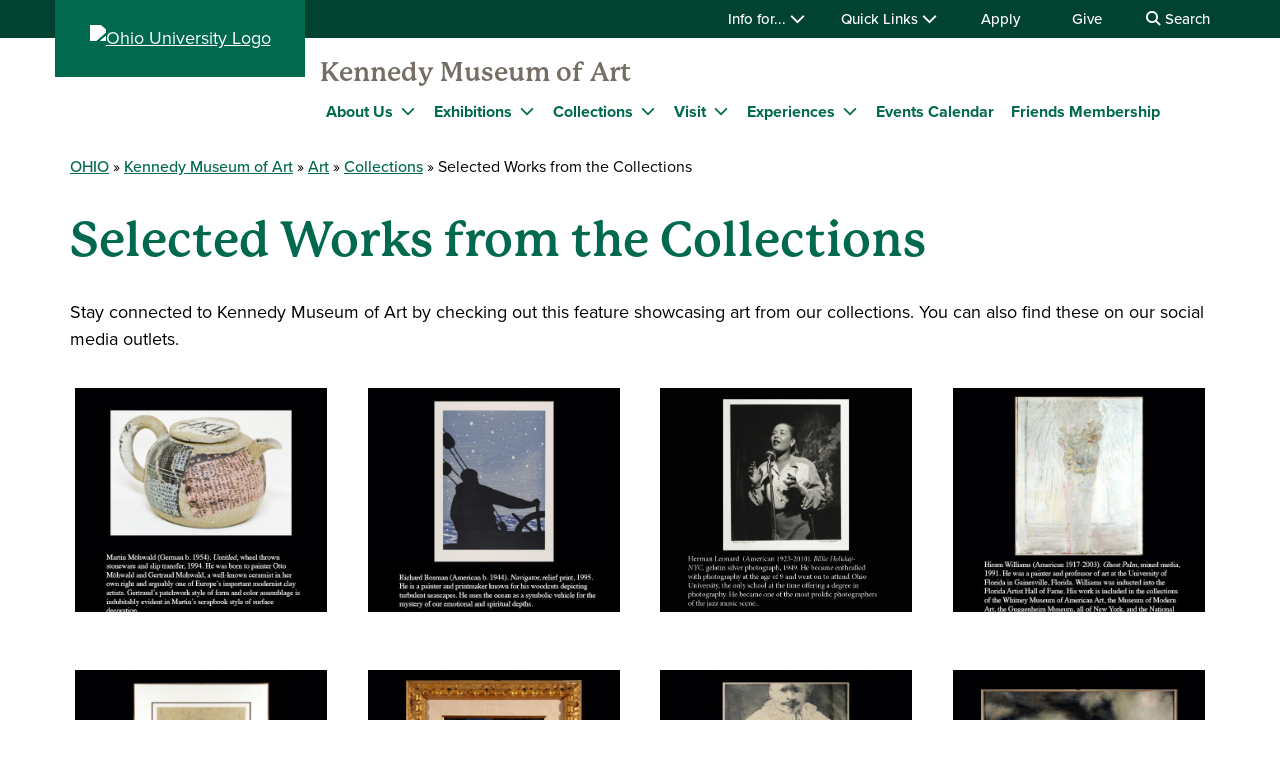

--- FILE ---
content_type: text/html; charset=UTF-8
request_url: https://www.ohio.edu/museum/art/collections/object-day
body_size: 16011
content:

<!DOCTYPE html>
<html lang="en" dir="ltr" prefix="content: http://purl.org/rss/1.0/modules/content/  dc: http://purl.org/dc/terms/  foaf: http://xmlns.com/foaf/0.1/  og: http://ogp.me/ns#  rdfs: http://www.w3.org/2000/01/rdf-schema#  schema: http://schema.org/  sioc: http://rdfs.org/sioc/ns#  sioct: http://rdfs.org/sioc/types#  skos: http://www.w3.org/2004/02/skos/core#  xsd: http://www.w3.org/2001/XMLSchema# ">
  <head>
    <meta http-equiv="X-UA-Compatible" content="IE=edge">
    <meta name="theme-color" content="#00694e" />
    <link rel="icon" type="image/x-icon" sizes="32x32" href="/themes/custom/ohio_theme/favicon-32x32.ico" />
    <link rel="icon" type="image/x-icon" sizes="16x16" href="/themes/custom/ohio_theme/favicon-16x16.ico" />
    <link rel="icon" type="image/x-icon" sizes="any" href="/themes/custom/ohio_theme/favicon.ico" />
    <link rel="icon" href="/themes/custom/ohio_theme/favicon.svg">
    <link rel="apple-touch-icon" href="/themes/custom/ohio_theme/apple-touch-icon.png">

    <!-- GTM GA4 Container -->
    <script>(function(w,d,s,l,i){w[l]=w[l]||[];w[l].push({'gtm.start':
    new Date().getTime(),event:'gtm.js'});var f=d.getElementsByTagName(s)[0],
    j=d.createElement(s),dl=l!='dataLayer'?'&l='+l:'';j.async=true;j.src=
    'https://www.googletagmanager.com/gtm.js?id='+i+dl;f.parentNode.insertBefore(j,f);
    })(window,document,'script','dataLayer','GTM-N7GZT99');</script>
    <!-- End GTM GA4 Container -->

    
    <meta charset="utf-8" />
<meta name="Generator" content="Drupal 11 (https://www.drupal.org)" />
<meta name="MobileOptimized" content="width" />
<meta name="HandheldFriendly" content="true" />
<meta name="viewport" content="width=device-width, initial-scale=1.0" />
<link rel="canonical" href="https://www.ohio.edu/museum/art/collections/object-day" />
<link rel="shortlink" href="https://www.ohio.edu/node/84216" />

    <title>Selected Works from the Collections | Ohio University</title>
    <link rel="stylesheet" media="all" href="/sites/default/files/css/css_mzlvVHksdRL8en6QTZHw_0P7jjbX8DZwjsWgjkhZDKQ.css?delta=0&amp;language=en&amp;theme=ohio_theme&amp;include=[base64]" />
<link rel="stylesheet" media="all" href="/sites/default/files/css/css_OAvaishTjpH383g9jo-udrVw_QfLL6Dh5k0ybrAqg5E.css?delta=1&amp;language=en&amp;theme=ohio_theme&amp;include=[base64]" />
<link rel="stylesheet" media="all" href="https://use.typekit.net/xwo2zaa.css" />
<link rel="stylesheet" media="print" href="/sites/default/files/css/css_3NbCwPH2FxsbyaJene_FTFa9kx3G3P9nri8WaUkcov8.css?delta=3&amp;language=en&amp;theme=ohio_theme&amp;include=[base64]" />
<link rel="stylesheet" media="all" href="/sites/default/files/css/css_SK7yYwNSfvw1WD89LHm-twciiyFXlJDUJvKfiqBWOx4.css?delta=4&amp;language=en&amp;theme=ohio_theme&amp;include=[base64]" />

    <script type="application/json" data-drupal-selector="drupal-settings-json">{"path":{"baseUrl":"\/","pathPrefix":"","currentPath":"node\/84216","currentPathIsAdmin":false,"isFront":false,"currentLanguage":"en"},"pluralDelimiter":"\u0003","suppressDeprecationErrors":true,"ohioWebAlerts":{"alertApiUrl":"https:\/\/www.ohio.edu\/jsonapi\/node\/ohio_alert?filter[field_alert_active][value]=1","campusUrl":"https:\/\/www.ohio.edu\/jsonapi\/taxonomy_term\/campuses","alertPageUrl":"https:\/\/www.ohio.edu\/alert\/"},"gallery_item_attributes":[[{"caption":"Martin M\u00f6hwald (German b. 1954). \u003Ci\u003EUntitled,\u003Ci\u003E a wheel thrown stoneware and slip transfer, 1994. ","alt":"OOTD, KMA, Jan. 28, 2021.jpg","src":"\/sites\/default\/files\/2021-01\/OOTD%2C%20KMA%2C%20Jan.%2028%2C%202021.jpg"},{"caption":"Richard Bosman (American b. 1944). \u003Ci\u003ENavigator\u003Ci\u003E, relief print, 1995. ","alt":"OOTD, KMA, Jan. 21 2021","src":"\/sites\/default\/files\/2021-01\/OOTD%2C%20KMA%2C%20Jan.%2021%202021.jpg"},{"caption":"Herman Leonard  (American 1923-2010). \u003Ci\u003E Billie Holiday- NYC, \u003Ci\u003E gelatin silver photograph, 1949. ","alt":"OOTD, KMA, Dec.17, 2020 correct","src":"\/sites\/default\/files\/2020-12\/OOTD%2C%20KMA%2C%20Dec.17%2C%202020%20correct.jpg"},{"caption":"Hiram Williams (American 1917-2003). \u003Ci\u003EGhost Palm,\u003Ci\u003E mixed media, 1991. ","alt":"OOTD, KMA, Dec. 10, 2020.jpg","src":"\/sites\/default\/files\/2020-12\/OOTD%2C%20KMA%2C%20Dec.%2010%2C%202020.jpg"},{"caption":"Robert Watson (American 1923-2004). \u003Ci\u003ETo the Lighthouse, \u003Ci\u003Eoil on canvas, 20th c. ","alt":"OOTD, KMA, Dec. 3, 2020.jpg","src":"\/sites\/default\/files\/2020-12\/OOTD%2C%20KMA%2C%20Dec.%203%2C%202020_0.jpg"},{"caption":"Darrel Austin (American 1907-1994). \u003Ci\u003EThe Little Wanderer,\u003Ci\u003E oil on masonite, 1973. ","alt":"OOTD, KMA, Nov. 19, 2020","src":"\/sites\/default\/files\/2020-11\/OOTD%2C%20KMA%2C%20Nov.%2019%2C%202020.jpg"},{"caption":"Leonard Baskin (American 1922-2000). \u003Ci\u003E17th Century Poet,\u003Ci\u003E etching, 1976.","alt":"OOTD, KMA, Nov. 12, 2020.jpg","src":"\/sites\/default\/files\/2020-11\/OOTD%2C%20KMA%2C%20Nov.%2012%2C%202020.jpg"},{"caption":"Clarence Hollbrook Carter (American 1904-2000). \u003Ci\u003EEschatos No. 12, oil on panel, 1973.\u003Ci\u003E","alt":"OOTD, KMA, Nov. 5, 2020.jpg","src":"\/sites\/default\/files\/2020-11\/OOTD%2C%20KMA%2C%20Nov.%205%2C%202020.jpg"},{"caption":"David Hockney (British b. 1937). \u003Ci\u003EJoe with Green Window,\u003Ci\u003E lithograph, 1980.","alt":"OOTD, KMA, Oct. 22, 2020.jpg","src":"\/sites\/default\/files\/2020-10\/OOTD%2C%20KMA%2C%20Oct.%2022%2C%202020.jpg"},{"caption":"Syd Solomon (American 1917-2004). \u003Ci\u003ELandlure,\u003Ci\u003E acrylic on canvas, 1983.","alt":"\u0022OOTD, KMA, Oct. 15, 2020.1\u0022","src":"\/sites\/default\/files\/2020-10\/OOTD%2C%20KMA%2C%20Oct.%2015%2C%202020.1_1.jpg"},{"caption":"Oct. 8, Robert Watson (American 1923-2004). \u003Ci\u003ETo the Lighthouse\u003C\/\u003E, oil on canvas, 20thc.","alt":"OOTD, KMA, Oct. 8, 2020","src":"\/sites\/default\/files\/2020-10\/OOTD%2C%20KMA%2C%20Oct.%208%2C%202020_0.jpg"},{"caption":"June 12, Elizabeth Catlett (American, 1915-2012), \u003Ci\u003EMan\u003C\/i\u003E, woodcut and linocut, 2003. ","alt":"a large face above a row of identical figures, arms upraised","src":"\/sites\/default\/files\/2020-06\/Object%20of%20the%20Day%206%3A12%3A20.jpg"},{"caption":"June 11, \u00c6thelred Eldridge (American 1930-2018), \u003Ci\u003ESpelled Anatomy\u003C\/i\u003E, pen and ink, n.d. ","alt":"an intricate line drawing of bodies and decorations","src":"\/sites\/default\/files\/2020-06\/Object%20of%20the%20Day%206%3A11%3A20.jpg"},{"caption":"June 10, April Gornik (American, b. 1953), \u003Ci\u003ECascading Waterfall\u003C\/i\u003E, lithograph, 1998. ","alt":"black and white image of a waterfall","src":"\/sites\/default\/files\/2020-06\/Object%20of%20the%20Day%206%3A10%3A20.jpg"},{"caption":"June 9, Glenn Ligon (American, b. 1960), Untitled from the \u003Ci\u003ERunaways\u003C\/i\u003E suite, lithograph, 1993.","alt":"facsimile of a runaway slave broadsheet","src":"\/sites\/default\/files\/2020-06\/Object%20of%20the%20Day%206%3A9%3A2020.jpg"},{"caption":"June 8, Bernarda Bryson Shahn (American, 1903-2004), \u003Ci\u003EMelancholia\u003C\/i\u003E, oil on canvas, 20th c.","alt":"a mannikin sitting on a rock in a posture of contemplation","src":"\/sites\/default\/files\/2020-06\/Object%20of%20the%20Day%206%3A8%3A20.jpg"},{"caption":"June 5, Kenji Kawano (Japanese, b. 1949), \u003Ci\u003ESam Charlie Sr.\u003C\/i\u003E, from the Navajo Code Talkers series, gelatin silver print, c. 1982.","alt":"a native American man sits beneath a U.S. flag","src":"\/sites\/default\/files\/2020-06\/Object%20of%20the%20Day%206%3A5%3A20.jpg"},{"caption":"June 4, Yvonne Jacquette (American, b. 1934), \u003Ci\u003EMotion Picture\u003C\/i\u003E, lithograph, 1989-90.","alt":"looking down on a city street from above","src":"\/sites\/default\/files\/2020-06\/Object%20of%20the%20Day%206%3A4%3A20.jpg"},{"caption":"June 3, Jacob Lawrence (American, (1917-2000), \u003Ci\u003EBrotherhood for Peace\u003C\/i\u003E, screenprint, 1967. ","alt":"Four people of different races joined in a circle","src":"\/sites\/default\/files\/2020-06\/Object%20of%20the%20Day%206%3A3%3A2020.jpg"},{"caption":"June 2, Clare Leighton (British\/American, 1898-1989), \u003Ci\u003EThe Blueberry Pickers\u003C\/i\u003E, wood engraving, 1954. ","alt":"black and white image of people picking blueberries","src":"\/sites\/default\/files\/2020-06\/Object%20of%20the%20Day%206%3A2%3A20.jpg"},{"caption":"June 1, Harvey Breverman (American, b. 1934), \u003Ci\u003EDraftsman\u003C\/i\u003E, lithograph, 1976. ","alt":"self portrait of the artist in a mirror","src":"\/sites\/default\/files\/2020-06\/Object%20of%20the%20Day%206%3A1%3A20.jpg"},{"caption":"May 29, Sue Coe (British, b. 1951), \u003Ci\u003EWhat\u2019s Your Cut?\u003C\/i\u003E, etching, 1989. ","alt":"animal and woman marked with meat cutting lines","src":"\/sites\/default\/files\/2020-05\/Object%20of%20the%20Day%205%3A29%3A20.jpg"},{"caption":"May 28, Martin Puryear (American, b. 1941), \u003Ci\u003EDark Loop\u003C\/i\u003E, woodcut, 1984.","alt":"a dark hump shape","src":"\/sites\/default\/files\/2020-05\/Object%20of%20the%20Day%205%3A28%3A20.jpg"},{"caption":"May 27, Sylvia Plimack Mangold (American, b. 1938), \u003Ci\u003EThe Pin Oak II\u003C\/i\u003E, etching, drypoint and aquatint, 1991. ","alt":"looking up through tree branches","src":"\/sites\/default\/files\/2020-05\/Object%20of%20the%20Day%205%3A27%3A20.jpg"},{"caption":"May 26, James Karales (American, 1930-2002), \u003Ci\u003EUntitled - Selma to Montgomery March\u003C\/i\u003E, gelatin silver print, 1962. ","alt":"young black man with American Flag","src":"\/sites\/default\/files\/2020-05\/Object%20of%20the%20Day%205%3A26%3A20.jpg"},{"caption":"May 22, Emily Cheng (Chinese\/American, b. 1953), \u003Ci\u003EUntitled\u003C\/i\u003E, etching and roulette, 1987. ","alt":"abstract composition, geometric form superimposed on sinuous forms","src":"\/sites\/default\/files\/2020-05\/Object%20of%20the%20Day%205%3A22%3A20.jpg"},{"caption":"May 21, Chuck Close (American, b. 1940), \u003Ci\u003ELeslie\u003C\/i\u003E, woodcut, 1986. ","alt":"portrait of a woman, organized in a grid.","src":"\/sites\/default\/files\/2020-05\/Object%20of%20the%20Day%205%3A21%3A20.jpg"},{"caption":"MAY 20, Jennifer Bartlett (American, b. 1941), \u003Ci\u003EPanel I (from In the Garden #40 series)\u003C\/i\u003E, woodcut and screenprint, 1983. ","alt":"two views of a formal garden, fountain and statue","src":"\/sites\/default\/files\/2020-05\/Object%20of%20the%20Day%205%3A20%3A20.jpg"},{"caption":"May 19, Frank Stella (American, b. 1936), \u003Ci\u003EPuerto Rican Blue Pigeon\u003C\/i\u003E from the \u003Ci\u003EExotic Birds\u003C\/i\u003E series, lithography and screenprint, 1977.","alt":"curving abstract shapes fanned out in different colors","src":"\/sites\/default\/files\/2020-05\/Object%20of%20the%20Day%205%3A19%3A20.jpg"},{"caption":"May 18, Elizabeth Murray (American,1940-2007), \u003Ci\u003ESnake Cup\u003C\/i\u003E, lithograph, 1984.","alt":"distorted coffee cup, red, black and green","src":"\/sites\/default\/files\/2020-05\/Object%20of%20the%20Day%205%3A18%3A20.jpg"},{"caption":"May 15, Robert Nelson (American, b. 1925), \u003Ci\u003EFlash Gordon: Shoot in Fingers Two and Three\u003C\/i\u003E, relief intaglio and collage, 1967.","alt":"Flash Gordon comic book figure","src":"\/sites\/default\/files\/2020-05\/Object%20of%20the%20Day%205%3A15%3A20.jpg"},{"caption":"May 14, Jane Leone Dickson (American, b. 1952), \u003Ci\u003EStairwell\u003C\/i\u003E, intaglio print, 1984. ","alt":"figure climbing a stairway","src":"\/sites\/default\/files\/2020-05\/Object%20of%20the%20Day%205%3A14%3A20.jpg"},{"caption":"May 13, Lloyd E. Moore (American, 1931-2010), \u003Ci\u003EJimmy Lee Grubb arm-wrestling at the Happy Days Bar\u003C\/i\u003E, c-print, 1976. ","alt":"two men arm wrestling at a bar","src":"\/sites\/default\/files\/2020-05\/Object%20of%20the%20Day%205%3A13%3A20.jpg"},{"caption":"May 12, Lorna Simpson (American, b.1960), \u003Ci\u003ECounting\u003C\/i\u003E, photogravure and screenprint, 1991.","alt":"portrait of a woman, eyes cropped out, small circular building, coiled braid of hair","src":"\/sites\/default\/files\/2020-05\/Object%20of%20the%20Day%205%3A12%3A20.jpg"},{"caption":"May 11, George Bellows (American, 1882-1925), \u003Ci\u003ECrucifixion\u003C\/i\u003E, lithograph, 1923. ","alt":"crucifixion scene","src":"\/sites\/default\/files\/2020-05\/Object%20of%20the%20Day%205%3A11%3A20.jpg"},{"caption":"May 7, James Karales (American, 1930-2002), \u003Ci\u003EUntitled\u003C\/i\u003E, gelatin silver print, 1956. ","alt":"boy lying in the dirt, shed in background","src":"\/sites\/default\/files\/2020-05\/Object%20of%20the%20Day%205%3A7%3A20.jpg"},{"caption":"May 6, Martha Mayer Erlebacher (1937-2013), \u003Ci\u003EBrocade\u003C\/i\u003E, lithograph, 1984.","alt":"young woman facing right, monochrome palette","src":"\/sites\/default\/files\/2020-05\/Object%20of%20the%20Day%205%3A6%3A20.jpg"},{"caption":"May 5, Kenji Kawano (Japanese, b. 1949), \u003Ci\u003ECarl N. Gorman (from the Navajo Code Talkers series)\u003C\/i\u003E, gelatin silver print, c. 1982.","alt":"Navajo code talker veteran saluting the photographer","src":"\/sites\/default\/files\/2020-05\/Object%20of%20the%20Day%205%3A5%3A20.jpg"},{"caption":"May 4, Susan Rothenberg (American, b. 1945), \u003Ci\u003E Puppet\u003C\/i\u003E, intaglio print, 1983.","alt":"circle, figure and boat","src":"\/sites\/default\/files\/2020-05\/Object%20of%20the%20Day%205%3A4%3A20.jpg"},{"caption":"May 1, Herman Leonard (American, 1923-2010), \u003Ci\u003EMiles Davis - Montreux\u003C\/i\u003E, gelatin silver print, 1991. ","alt":"black and white portrait of Miles Davis","src":"\/sites\/default\/files\/2020-05\/Object%20of%20the%20Day%205%3A1%3A20.jpg"},{"caption":"April 30, Helen Gerardia (Russian-American, 1903-88), \u003Ci\u003ELunar Time\u003C\/i\u003E, lithograph, 20th c.","alt":"Geometric shapes radiating from upper left, black, white, blue","src":"\/sites\/default\/files\/2020-04\/Object%20of%20the%20Day%204%3A30%3A20.jpg"},{"caption":"April 29, A. J. Meek (American, b. 1941), \u003Ci\u003EDoc \u0026 Alcon from the Manchester Family Rerier, Rouzon, LA\u003C\/i\u003E, selenium-toned gelatin silver print, 1981.","alt":"two old men sitting on a porch","src":"\/sites\/default\/files\/2020-04\/Object%20of%20the%20Day%204%3A29%3A20.jpg"},{"caption":"April 28, Mary Manusos (American, b. 1948), \u003Ci\u003EGoodbye Miss America\u003C\/i\u003E, lithograph and screenprint, 1978.","alt":"OOTD, KMA, April 28, 2020","src":"\/sites\/default\/files\/2020-04\/Object%20of%20the%20Day%2042820.jpg"},{"caption":"April 27, Rudy Pozzatti (American, b. 1925), \u003Ci\u003EThe Raven\u003C\/i\u003E, lithograph, 1981.","alt":"OOTD, KMA, April 27, 2020","src":"\/sites\/default\/files\/2020-04\/Object%20of%20the%20Day%2042720.jpg"},{"caption":"April 24, Elaine de Kooning (American, 1918-89), \u003Ci\u003ECharging Bull\u003C\/i\u003E, lithograph, c. 1973.","alt":"OOTD, KMA, April 24, 2020","src":"\/sites\/default\/files\/2020-04\/thumbnail_Object%20of%20the%20Day%2042420.jpg"},{"caption":"April 23, John Rood (American, 1902-74), \u003Ci\u003EView from Morris Avenue\u003C\/i\u003E, oil on canvas, 20th c.","alt":"OOTD, KMA, April 23, 2020","src":"\/sites\/default\/files\/2020-04\/thumbnail_Object%20of%20the%20Day%2042320.jpg"},{"caption":"April 22, Robert Motherwell (American, 1915-91), \u003Ci\u003EBastos\u003C\/i\u003E, lithograph, 1975.","alt":"OOTD, KMA, April 22, 2020","src":"\/sites\/default\/files\/2020-04\/Object%20of%20the%20Day%2042220.jpg"},{"caption":"April 21, David Hockney (British, b. 1937), \u003Ci\u003ESteps with Shadow\u003C\/i\u003E, colored paper pulp, 1978. ","alt":"OOTD, KMA, April 21, 2020","src":"\/sites\/default\/files\/2020-04\/thumbnail_Object%20of%20the%20Day%2042120.jpg"},{"caption":"April 20, Roy Lichtenstein (American, 1923-97), \u003Ci\u003EStill Life with Portrait,\u003C\/i\u003E from \u003Ci\u003ESix Still Lifes\u003C\/i\u003E, lithograph, 1974.","alt":"OOTD, KMA, April 20, 2020","src":"\/sites\/default\/files\/2020-04\/93116269_10159719318459502_7959719553733230592_n.jpg"},{"caption":"April 17, 2020, William Wiley (American, b. 1937), \u003Ci\u003EMr. Unnatural\u003C\/i\u003E, lighograph, 1976. ","alt":"OOTD, KMA, April 17, 2020","src":"\/sites\/default\/files\/2020-04\/thumbnail_Object%20of%20the%20Day%2041720.jpg"},{"caption":"April 16, 2020, Claes Oldenburg (American, b.1929), \u003Ci\u003ESpoon Pier\u003C\/i\u003E, softground and aquatint etching, 1974.","alt":"OOTD, KMA, April 16, 2020","src":"\/sites\/default\/files\/2020-04\/thumbnail_Object%20of%20the%20Day%2041620.jpg"},{"caption":"April 15, Clarence H. White (American, 1871-1925), \u003Ci\u003ESpanish Dancer\u003C\/i\u003E, platinum print, c. 1910.","alt":"OOTD, KMA, April 15, 2020","src":"\/sites\/default\/files\/2020-04\/Object%20of%20the%20Day%2041520_0.jpg"},{"caption":"April 14, Robert Rauschenberg (American, 1925-2008), \u003Ci\u003EPreview\u003C\/i\u003E, from the Hoarfrost Series, lithograph with newsprint, screenprint, transfer and collage on silk chiffon and silk taffeta fabric, 1974. ","alt":"OOTD, KMA, April 14, 2020","src":"\/sites\/default\/files\/2020-04\/Object%20of%20the%20Day%2041420.jpg"},{"caption":"April 13, Clarence H. Carter (American, 1904-2000), \u003Ci\u003EOhio River Below Gallipolis\u003C\/i\u003E, oil on canvas, 1942.","alt":"OOTD, KMA, April 13, 2020","src":"\/sites\/default\/files\/2020-04\/Object%20of%20the%20Day%2041320.jpg"},{"caption":"April 10, Honor\u00e9 Daumier (French, 1808-79), \u003Ci\u003EA Lawyer\u2019s Triumph\u003C\/i\u003E, lithograph, 1845.","alt":"OOTD, KMA, April 10, 2020","src":"\/sites\/default\/files\/2020-04\/Object%20of%20the%20Day%2041020.jpg"},{"caption":"April 9, Abner Jonas (American, 1935-2017), \u003Ci\u003EStanding on a Rock\u003Ci\u003E, from \u003Ci\u003ECommencement, Suite of 9\u003C\/i\u003E, photo etching, 1971.","alt":"OOTD, KMA, April 9, 2020","src":"\/sites\/default\/files\/2020-04\/Object%20of%20the%20Day%204920.jpg"},{"caption":"April 8, Mauricio Lasansky (Argentinian, 1914-2012), \u003Ci\u003EEl Cardenal\u003C\/i\u003E, intaglio print, 1964.","alt":"OOTD, KMA, April 8, 2020","src":"\/sites\/default\/files\/2020-04\/Object%20of%20the%20Day%204820.jpg"},{"caption":"April 7, Marc Chagall (Russian, 1887-1985), \u003Ci\u003ERuth at the Feet of Boaz\u003C\/i\u003E, from \u003Ci\u003EDrawing for the Bible\u003C\/i\u003E, lithograph, 1960.","alt":"OOTD, KMA, April 7, 2020","src":"\/sites\/default\/files\/2020-04\/Object%20of%20the%20Day%204720.jpg"},{"caption":"April 6, David F. Driesbach (American, b. 1927), \u003Ci\u003EThe Everyday Occurrence\u003C\/i\u003E, engraving, 1973. ","alt":"OOTD, KMA, April 6, 2020","src":"\/sites\/default\/files\/2020-04\/Object%20of%20the%20Day%204620.jpg"},{"caption":"April 4, Robert Gardner (American, 20th c.), \u003Ci\u003ENeighborhood Playground\u003C\/i\u003E, tempera on board, 1948.","alt":"OOTD, KMA, April 4, 2020","src":"\/sites\/default\/files\/2020-04\/Object%20of%20the%20Day%204420.jpg"},{"caption":"April 3, Wayne Thiebaud (American, b. 1920), \u003Ci\u003ESuckers, State II\u003C\/i\u003E, lithograph, 1968","alt":"OOTD, KMA, April 3, 2020","src":"\/sites\/default\/files\/2020-04\/Object%20of%20the%20Day%204320.jpg"},{"caption":"April 2, Jack Baldwin (American, 1922-87), \u003Ci\u003EDeserted Mine \u2013 Pogos\u003C\/i\u003E, lithograph, 1953.","alt":"OOTD, KMA, April 2, 2020","src":"\/sites\/default\/files\/2020-04\/Object%20of%20the%20Day%204220.jpg"},{"caption":"April 1, James Karales (American, 1930-2002), \u003Ci\u003EDr. Martin Luther King speaking at the 16th St. Baptist Church, Birmingham, Alabama\u003C\/i\u003E, gelatin silver print, 1962.","alt":"OOTD, KMA, April 1, 2020","src":"\/sites\/default\/files\/2020-04\/Object%20of%20the%20Day%204120.jpg"},{"caption":"March 31, Mario Avati (French, 1921-2009), \u003Ci\u003ELe Moulin Rouge\u003C\/i\u003E, mezzotint, 1971.","alt":"OOTD, KMA, March 31, 2020","src":"\/sites\/default\/files\/2020-04\/Object%20of%20the%20Day%2033120.jpg"},{"caption":"March 30, Grace Albee (American, 1890-1985), \u003Ci\u003EForgotten Things\u003C\/i\u003E, wood engraving, 1943.","alt":"OOTD, KMA, March 30, 2020","src":"\/sites\/default\/files\/2020-04\/Object%20of%20the%20Day%2033020_0.jpg"}]],"ajaxTrustedUrl":{"https:\/\/search.ohio.edu\/s\/search.html":true},"user":{"uid":0,"permissionsHash":"0f37a17e2da7e84058854b293cd77c90aee0af548ffb2d7202f635615c89f75e"}}</script>
<script src="/core/assets/vendor/jquery/jquery.min.js?v=4.0.0-rc.1"></script>
<script src="/sites/default/files/js/js_qFGjtLOJVpCAPYvYUA3FVphAWoymF2BQbHBXGOvlTFk.js?scope=header&amp;delta=1&amp;language=en&amp;theme=ohio_theme&amp;include=eJxdyksOgCAQA9ALKRyJDFKBZAhkGKPe3g8b46rpa5cqsEG2Rmy6kqJPNeXqEihA7IhBmlBgI1dP_JVcKGKOxAw5v0N7fD0G7fCO7od2--vmjQs_EDUY"></script>
<script src="https://admissions.ohio.edu/ping" async></script>
<script src="https://grad.ohio.edu/ping" async></script>
<script src="https://enroll.ohio.edu/ping" async></script>
<script src="https://kit.fontawesome.com/db0f199687.js" crossorigin="anonymous" async></script>

      </head>
  <body class="path-node page-node-type-modular-page no-js">
    <!-- Google Tag Manager (noscript) -->
    <noscript><iframe src="https://www.googletagmanager.com/ns.html?id=GTM-N7GZT99"
    height="0" width="0" style="display:none;visibility:hidden"></iframe></noscript>
    <!-- End Google Tag Manager (noscript) -->
        <section aria-label="skip">
      <a href="#middle-center" class="focusable skip-link">
        Skip to main content
      </a>
    </section>
    
      <div class="dialog-off-canvas-main-canvas" data-off-canvas-main-canvas>
    
  
<div id="ouws_wspage" class="ouws_wspage modular-page-body">
    <div class="region region-header">
    <div id="block-ohio-theme-ohiowebalertblock" class="block block-ohio-web-alerts block-ohio-web-alerts-block">
  
    
      <div id="alert-banner"></div>
  </div>
<div id="block-header" class="block block-ohio-header block-header">
  
    
      

<header id="header-wrapper">
	<div id="page-dimmer"></div>
	<div class="block block-funnelback-integration block-funnelback-search-block">
  
    
      <div class="container content searchBannerContainer"><button id="closeSearch" title="Close Search" aria-label="Close Search Box"><span>Close</span></button>
<form class="funnelback-block-search-form" data-drupal-selector="funnelback-block-search-form" action="https://search.ohio.edu/s/search.html" method="get" id="funnelback-block-search-form" accept-charset="UTF-8">
  <div class="searchBoxContainer js-form-wrapper form-wrapper" data-drupal-selector="edit-search-box-container" id="edit-search-box-container"><div class="js-form-item form-item js-form-type-search form-type-search js-form-item-search form-item-search form-no-label">
        <input name="query" placeholder="Search" data-drupal-selector="edit-search" type="search" id="edit-search" value="" size="60" maxlength="128" class="form-search" />

        </div>
<input data-drupal-selector="edit-submit" type="submit" id="edit-submit" name="op" value="SEARCH" class="button js-form-submit form-submit" />
</div>
<fieldset data-drupal-selector="edit-site-selector" id="edit-site-selector--wrapper" class="fieldgroup form-composite js-form-item form-item js-form-wrapper form-wrapper">
      <legend>
    <span class="visually-hidden fieldset-legend">Search within:</span>
  </legend>
  <div class="fieldset-wrapper">
            <div id="edit-site-selector" class="form-radios"><div class="js-form-item form-item js-form-type-radio form-type-radio js-form-item-site-selector form-item-site-selector">
        <input data-drupal-selector="edit-site-selector-scope" type="radio" id="edit-site-selector-scope" name="site_selector" value="scope" checked="checked" class="form-radio" />

        <label for="edit-site-selector-scope" class="option">Kennedy Museum</label>
      </div>
<div class="js-form-item form-item js-form-type-radio form-type-radio js-form-item-site-selector form-item-site-selector">
        <input data-drupal-selector="edit-site-selector-site" type="radio" id="edit-site-selector-site" name="site_selector" value="site" class="form-radio" />

        <label for="edit-site-selector-site" class="option">ohio.edu</label>
      </div>
<div class="js-form-item form-item js-form-type-radio form-type-radio js-form-item-site-selector form-item-site-selector">
        <input data-drupal-selector="edit-site-selector-faculty-staff" type="radio" id="edit-site-selector-faculty-staff" name="site_selector" value="faculty_staff" class="form-radio" />

        <label for="edit-site-selector-faculty-staff" class="option">Faculty & Staff</label>
      </div>
</div>

          </div>
</fieldset>
<div class="js-form-item"><input name="f.Site|kennedyMuseum" data-drupal-selector="edit-fsitekennedymuseum" type="hidden" value="Kennedy Museum" data-drupal-states="{&quot;enabled&quot;:{&quot;:input[name=\u0022site_selector\u0022]&quot;:{&quot;value&quot;:&quot;scope&quot;}}}" />
</div><input name="collection" data-drupal-selector="edit-collection-id" type="hidden" value="ohiu~sp-search" />
<div class="js-form-item"><input name="f.Tabs|ohiu~ds-people" data-drupal-selector="edit-ftabsohiuds-people" type="hidden" value="People" data-drupal-states="{&quot;enabled&quot;:{&quot;:input[name=\u0022site_selector\u0022]&quot;:{&quot;value&quot;:&quot;faculty_staff&quot;}}}" />
</div><input autocomplete="off" data-drupal-selector="form-5xhaekyjidqvr1sdobid1ealckcg-mhk5lnbcwvcigu" type="hidden" name="form_build_id" value="form-5xHAekYjIdqVr1SDoBId1ealcKCG-MHk5lNbCwvCIGU" />
<input data-drupal-selector="edit-funnelback-block-search-form" type="hidden" name="form_id" value="funnelback_block_search_form" />

</form>
</div>

  </div>

	<section id="header-top" aria-label="Ohio University global quick links including audience specific information, apply, give, visit, or login to Ohio University.">
		<div class="aux-menu">
			<div class="container">
				<div class="row">
					<div class="col-12">
            	<ul class="d-block d-lg-flex justify-content-end aux-menu-links">
								<li  class="hasMenu">
				<button aria-expanded="false">
					Info for...
					<i class="fa fa-chevron-down" aria-hidden="true"></i>
				</button>
								<section class="closed" aria-hidden="true">
												<h2>Info for:</h2>
								<ul aria-expanded="false">
					<li><a href="/admissions" role="menuitem" aria-haspopup="true">Future Students</a></li>
					<li><a href="/student-affairs/parents" role="menuitem" aria-haspopup="true">Parents/Families</a></li>
					<li><a href="/alumni" role="menuitem" aria-haspopup="true" data-drupal-link-system-path="node/76411">Alumni/Friends</a></li>
					<li><a href="/student-affairs/students" role="menuitem" aria-haspopup="true">Current Students</a></li>
					<li><a href="/employees" role="menuitem" aria-haspopup="true" data-drupal-link-system-path="node/81991">Faculty/Staff</a></li>
				</ul>
	
							</section>
	
			</li>
										<li  class="hasMenu">
				<button aria-expanded="false">
					Quick Links
					<i class="fa fa-chevron-down" aria-hidden="true"></i>
				</button>
								<section class="closed" aria-hidden="true">
												<h2>Log In</h2>
								<ul aria-expanded="false">
					<li><a href="https://catmail.ohio.edu/" role="menuitem" aria-haspopup="true">Catmail</a></li>
					<li><a href="https://canvas.ohio.edu/" role="menuitem" aria-haspopup="true">Canvas</a></li>
					<li><a href="https://sis.ohio.edu/student" role="menuitem" aria-haspopup="true">MyOHIO Student Center</a></li>
					<li><a href="/library/my-accounts" role="menuitem" aria-haspopup="true">Library</a></li>
				</ul>
	
															<h2>Locations</h2>
								<ul aria-expanded="false">
					<li><a href="/admissions/visit" role="menuitem" aria-haspopup="true">Visit Athens Campus</a></li>
					<li><a href="/regional" role="menuitem" aria-haspopup="true" data-drupal-link-system-path="node/57226">Regional Campuses</a></li>
					<li><a href="/online" role="menuitem" aria-haspopup="true" data-drupal-link-system-path="node/26126">OHIO Online</a></li>
				</ul>
	
															<h2>Connect</h2>
								<ul aria-expanded="false">
					<li><a href="https://search.ohio.edu/s/search.html?collection=ohiu%7Esp-search&amp;f.Tabs%7Cohiu%7Eds-people=People" role="menuitem" aria-haspopup="true">Faculty/Staff Directory</a></li>
					<li><a href="/contact" role="menuitem" aria-haspopup="true" data-drupal-link-system-path="node/331986">Contact Us</a></li>
				</ul>
	
																			<ul class="top-social" aria-expanded="false">
													<li><a href="https://www.facebook.com/OhioUniversity/" role="menuitem"><i class="fa-brands fa-facebook-f" aria-hidden="true"></i>
				</a></li>
																<li><a href="https://www.instagram.com/ohio.university/" role="menuitem"><i class="fa-brands fa-instagram" aria-hidden="true"></i>
				</a></li>
																<li><a href="https://www.linkedin.com/school/ohio-university/" role="menuitem"><i class="fa-brands fa-linkedin-in" aria-hidden="true"></i>
				</a></li>
																					<li><a href="https://www.youtube.com/ohiouniv/" role="menuitem"><i class="fa-brands fa-youtube" aria-hidden="true"></i>
				</a></li>
																<li><a href="https://www.tiktok.com/@officialohiouniversity" role="menuitem"><i class="fa-brands fa-tiktok" aria-hidden="true"></i>
				</a></li>
							</ul>
	
							</section>
	
			</li>
								<li><a href="/apply" data-drupal-link-system-path="node/18341">Apply</a></li>
								<li><a href="https://give.ohio.edu">Give</a></li>
								<li id="search-desktop" class="d-none d-lg-block">
				<button>
					<i class="fa fa-search" aria-hidden="true"></i>
					Search
				</button>
			</li>
				</ul>




					</div>
				</div>
			</div>
		</div>
		<div class="container top-links">
			<div class="row">
				<div id="logo" class="col">
					<a href="https://www.ohio.edu"><img alt="Ohio University Logo" title="Go to Ohio University Home Page" src="/themes/custom/ohio_theme/ohio-logo.svg" typeof="foaf:Image" loading="lazy" />
</a>
				</div>
				<div class="col d-flex d-lg-none justify-content-end nav-actions">
					<button type="button" id="search-mobile" aria-label="Open Search Dropdown" aria-expanded="false">
						<span role="presentation" class="fa fa-search fa-lg fa-horizontal"></span>
						<span class="button-label">Search</span>
					</button>
					<button type="button" id="mobile-nav" aria-label="Open Navigation Tray" aria-expanded="false">
						<span role="presentation" class="fa fa-bars fa-lg fa-horizontal"></span>
						<span class="button-label">Menu</span>
					</button>
				</div>
			</div>
			<div class="row menu closed">
				        	<div class="col-12">
          	<div id="logoSpaceContent" aria-label="Current site header"><p><a href="/museum">Kennedy Museum of Art</a></p></div>

       		</div>
      	        <div class="col-12">
          
							<ul id="main-menu">
		
		            
            <li class="menu-item menu-item--collapsed hasMenu menu-level-1">
                  <div class="arrow"></div>
        
                                        <div class="link-wrapper">
              <a href="/museum/about" data-drupal-link-system-path="node/78096">About Us</a>
              <button class="d-inline-flex" aria-label="Expand About Us menu" aria-expanded="false">
                <i class="fa fa-chevron-down" aria-hidden="true"></i>
              </button>
            </div>
                    							<ul class="nested-menu closed">
		
		            
            <li class="menu-item menu-item--collapsed menu-level-2">
        
                              <a href="/museum/about" data-drupal-link-system-path="node/78096">Mission and Profile</a>
                        </li>
                
            <li class="menu-item menu-item--collapsed menu-level-2">
        
                              <a href="/museum/about/directory" data-drupal-link-system-path="node/78456">Departments and Staff Directory</a>
                        </li>
                
            <li class="menu-item menu-item--collapsed menu-level-2">
        
                              <a href="/museum/about/accessibility" data-drupal-link-system-path="node/77626">Accessibility</a>
                        </li>
        </ul>
  
              </li>
                
            <li class="menu-item menu-item--collapsed hasMenu menu-level-1">
                  <div class="arrow"></div>
        
                                        <div class="link-wrapper">
              <a href="/museum/art" data-drupal-link-system-path="node/78086">Exhibitions</a>
              <button class="d-inline-flex" aria-label="Expand Exhibitions menu" aria-expanded="false">
                <i class="fa fa-chevron-down" aria-hidden="true"></i>
              </button>
            </div>
                    							<ul class="nested-menu closed">
		
		            
            <li class="menu-item menu-item--collapsed menu-level-2">
        
                              <a href="/museum/art/exhibitions" data-drupal-link-system-path="node/78341">Current Exhibitions</a>
                        </li>
                
            <li class="menu-item menu-item--collapsed menu-level-2">
        
                              <a href="/museum/art/upcoming" data-drupal-link-system-path="node/78506">Upcoming Exhibitions</a>
                        </li>
                
            <li class="menu-item menu-item--collapsed menu-level-2">
        
                              <a href="/museum/art/exhibitions/archive" data-drupal-link-system-path="node/81376">Past Exhibitions</a>
                        </li>
                
            <li class="menu-item menu-item--collapsed menu-level-2">
        
                              <a href="/museum/curate" data-drupal-link-system-path="node/77651">Guest Curator Program</a>
                        </li>
                
            <li class="menu-item menu-item--collapsed menu-level-2">
        
                              <a href="/museum/art/virtual-exhibitions-tours" data-drupal-link-system-path="node/90936">Virtual Exhibitions &amp; Tours</a>
                        </li>
        </ul>
  
              </li>
                
            <li class="menu-item menu-item--collapsed menu-item--active-trail hasMenu menu-level-1">
                  <div class="arrow"></div>
        
                                        <div class="link-wrapper">
              <a href="/museum/art/collections" data-drupal-link-system-path="node/78131">Collections</a>
              <button class="d-inline-flex" aria-label="Expand Collections menu" aria-expanded="false">
                <i class="fa fa-chevron-down" aria-hidden="true"></i>
              </button>
            </div>
                    							<ul class="nested-menu closed">
		
		            
            <li class="menu-item menu-item--collapsed menu-level-2">
        
                              <a href="/museum/art/collections" data-drupal-link-system-path="node/78131">Permanent Collections</a>
                        </li>
                
            <li class="menu-item menu-item--collapsed menu-level-2">
        
                              <a href="/museum/learn/collections" data-drupal-link-system-path="node/77666">Collections Access and Research</a>
                        </li>
                
            <li class="menu-item menu-item--collapsed menu-level-2">
        
                              <a href="/museum/art/collections/dispatches" title=" Dispatches from the Vault" data-drupal-link-system-path="node/84016"> Dispatches from the Vault</a>
                        </li>
                
            <li class="menu-item menu-item--collapsed menu-item--active-trail menu-level-2">
        
                              <a href="/museum/art/collections/object-day" data-drupal-link-system-path="node/84216" class="is-active" aria-current="page">Selected Works from the Collections</a>
                        </li>
        </ul>
  
              </li>
                
            <li class="menu-item menu-item--collapsed hasMenu menu-level-1">
                  <div class="arrow"></div>
        
                                        <div class="link-wrapper">
              <a href="/museum/visit" data-drupal-link-system-path="node/389716">Visit</a>
              <button class="d-inline-flex" aria-label="Expand Visit menu" aria-expanded="false">
                <i class="fa fa-chevron-down" aria-hidden="true"></i>
              </button>
            </div>
                    							<ul class="nested-menu closed">
		
		            
            <li class="menu-item menu-item--collapsed menu-level-2">
        
                              <a href="/museum/visit" data-drupal-link-system-path="node/389716">Plan your visit</a>
                        </li>
                
            <li class="menu-item menu-item--collapsed menu-level-2">
        
                              <a href="/museum/about/accessibility" data-drupal-link-system-path="node/77626">Accessibility</a>
                        </li>
                
            <li class="menu-item menu-item--collapsed menu-level-2">
        
                              <a href="/museum/visit/tours" data-drupal-link-system-path="node/77716">Tours</a>
                        </li>
        </ul>
  
              </li>
                
            <li class="menu-item menu-item--collapsed hasMenu menu-level-1">
                  <div class="arrow"></div>
        
                                        <div class="link-wrapper">
              <a href="/museum/learn" data-drupal-link-system-path="node/78256">Experiences</a>
              <button class="d-inline-flex" aria-label="Expand Experiences menu" aria-expanded="false">
                <i class="fa fa-chevron-down" aria-hidden="true"></i>
              </button>
            </div>
                    							<ul class="nested-menu closed">
		
		            
            <li class="menu-item menu-item--collapsed menu-level-2">
        
                              <a href="/museum/learn/faculty" data-drupal-link-system-path="node/78261">For Faculty</a>
                        </li>
                
            <li class="menu-item menu-item--collapsed menu-level-2">
        
                              <a href="/museum/learn/university-students" data-drupal-link-system-path="node/78326">For University Students</a>
                        </li>
                
            <li class="menu-item menu-item--collapsed menu-level-2">
        
                              <a href="/museum/learn/prek-12" data-drupal-link-system-path="node/78391">For PreK - 12</a>
                        </li>
                
            <li class="menu-item menu-item--collapsed menu-level-2">
        
                              <a href="/museum/learn/community" data-drupal-link-system-path="node/78336">For Community</a>
                        </li>
                
            <li class="menu-item menu-item--collapsed menu-level-2">
        
                              <a href="https://kennedymuseum.blog/">Museum Experiences Blog</a>
                        </li>
        </ul>
  
              </li>
                
            <li class="menu-item menu-item--collapsed menu-level-1">
        
                              <a href="https://calendar.ohio.edu/group/kennedy-museum-of-art/calendar">Events Calendar</a>
                        </li>
                
            <li class="menu-item menu-item--collapsed menu-level-1">
        
                              <a href="https://friendsofkennedymuseum.org/" title="Memebership page">Friends Membership</a>
                        </li>
        </ul>
  


        </div>
				<div class="col-12 d-lg-none helpful-links">
					<p>Helpful Links</p>
						<ul class="d-block d-lg-flex justify-content-end aux-menu-links">
								<li  class="hasMenu">
				<button aria-expanded="false">
					Info for...
					<i class="fa fa-chevron-down" aria-hidden="true"></i>
				</button>
								<section class="closed" aria-hidden="true">
												<h2>Info for:</h2>
								<ul aria-expanded="false">
					<li><a href="/admissions" role="menuitem" aria-haspopup="true">Future Students</a></li>
					<li><a href="/student-affairs/parents" role="menuitem" aria-haspopup="true">Parents/Families</a></li>
					<li><a href="/alumni" role="menuitem" aria-haspopup="true" data-drupal-link-system-path="node/76411">Alumni/Friends</a></li>
					<li><a href="/student-affairs/students" role="menuitem" aria-haspopup="true">Current Students</a></li>
					<li><a href="/employees" role="menuitem" aria-haspopup="true" data-drupal-link-system-path="node/81991">Faculty/Staff</a></li>
				</ul>
	
							</section>
	
			</li>
										<li  class="hasMenu">
				<button aria-expanded="false">
					Quick Links
					<i class="fa fa-chevron-down" aria-hidden="true"></i>
				</button>
								<section class="closed" aria-hidden="true">
												<h2>Log In</h2>
								<ul aria-expanded="false">
					<li><a href="https://catmail.ohio.edu/" role="menuitem" aria-haspopup="true">Catmail</a></li>
					<li><a href="https://canvas.ohio.edu/" role="menuitem" aria-haspopup="true">Canvas</a></li>
					<li><a href="https://sis.ohio.edu/student" role="menuitem" aria-haspopup="true">MyOHIO Student Center</a></li>
					<li><a href="/library/my-accounts" role="menuitem" aria-haspopup="true">Library</a></li>
				</ul>
	
															<h2>Locations</h2>
								<ul aria-expanded="false">
					<li><a href="/admissions/visit" role="menuitem" aria-haspopup="true">Visit Athens Campus</a></li>
					<li><a href="/regional" role="menuitem" aria-haspopup="true" data-drupal-link-system-path="node/57226">Regional Campuses</a></li>
					<li><a href="/online" role="menuitem" aria-haspopup="true" data-drupal-link-system-path="node/26126">OHIO Online</a></li>
				</ul>
	
															<h2>Connect</h2>
								<ul aria-expanded="false">
					<li><a href="https://search.ohio.edu/s/search.html?collection=ohiu%7Esp-search&amp;f.Tabs%7Cohiu%7Eds-people=People" role="menuitem" aria-haspopup="true">Faculty/Staff Directory</a></li>
					<li><a href="/contact" role="menuitem" aria-haspopup="true" data-drupal-link-system-path="node/331986">Contact Us</a></li>
				</ul>
	
																			<ul class="top-social" aria-expanded="false">
													<li><a href="https://www.facebook.com/OhioUniversity/" role="menuitem"><i class="fa-brands fa-facebook-f" aria-hidden="true"></i>
				</a></li>
																<li><a href="https://www.instagram.com/ohio.university/" role="menuitem"><i class="fa-brands fa-instagram" aria-hidden="true"></i>
				</a></li>
																<li><a href="https://www.linkedin.com/school/ohio-university/" role="menuitem"><i class="fa-brands fa-linkedin-in" aria-hidden="true"></i>
				</a></li>
																					<li><a href="https://www.youtube.com/ohiouniv/" role="menuitem"><i class="fa-brands fa-youtube" aria-hidden="true"></i>
				</a></li>
																<li><a href="https://www.tiktok.com/@officialohiouniversity" role="menuitem"><i class="fa-brands fa-tiktok" aria-hidden="true"></i>
				</a></li>
							</ul>
	
							</section>
	
			</li>
								<li><a href="/apply" data-drupal-link-system-path="node/18341">Apply</a></li>
								<li><a href="https://give.ohio.edu">Give</a></li>
								<li id="search-desktop" class="d-none d-lg-block">
				<button>
					<i class="fa fa-search" aria-hidden="true"></i>
					Search
				</button>
			</li>
				</ul>




				</div>
				<div class="col-12 d-lg-none navigate-ohio">
					<p>Navigate OHIO</p>
				</div>
				<div class="navigate-ohio-links">
					
							<ul id="main-menu">
		
		            
            <li class="menu-item menu-item--collapsed menu-level-1">
        
                              <a href="/about" data-drupal-link-system-path="node/82471">About OHIO</a>
                        </li>
                
            <li class="menu-item menu-item--collapsed menu-level-1">
        
                              <a href="/apply" data-drupal-link-system-path="node/18341">Admission</a>
                        </li>
                
            <li class="menu-item menu-item--collapsed menu-level-1">
        
                              <a href="https://ohiobobcats.com">Athletics</a>
                        </li>
                
            <li class="menu-item menu-item--collapsed menu-level-1">
        
                              <a href="/academic-excellence" data-drupal-link-system-path="node/26151">Academics</a>
                        </li>
                
            <li class="menu-item menu-item--collapsed menu-level-1">
        
                              <a href="/student-life-at-ohio" data-drupal-link-system-path="node/26511">Life at OHIO</a>
                        </li>
        </ul>
  


				</div>
				<div class="col-12 d-lg-none connect-ohio-links">
					<p>Connect With Us</p>
					<div class="block block-contact-block">
  
    
      <span class="field field--name-title field--type-string field--label-above">Kennedy Museum of Art</span>

            <div class="field field--name-field-office-address field--type-string-long field--label-hidden field__item">100 Ridges Circle<br />
Athens, Ohio 45701</div>
      <div class="maps-link"><i class="fa-sharp fa-solid fa-location-dot fa-fw"></i><a href="https://maps.google.com/maps?daddr=Kennedy+Museum+of+Art+100+Ridges+Circle+Athens,+Ohio+45701&amp;t=m&amp;z=16">Directions</a></div>
<div class="email-address"><i class="fa-sharp fa-solid fa-envelope fa-fw"></i><a href="mailto:kennedymuseum@ohio.edu">kennedymuseum@ohio.edu</a></div>
<div class="phone-numbers"><div id="phone0"><i class="fa-sharp fa-solid fa-phone fa-fw"></i><a href="tel:740.593.1304">740.593.1304</a></div>
</div>
<div class="fax-number"><i class="fa-sharp fa-solid fa-fax fa-fw"></i><a href="tel:740.593.1305">740.593.1305</a></div>
<div class="social-media-links"></div>

  </div>

				</div>
			</div>
		</div>
	</section>
</header>

  </div>

  </div>


          
  <div  class="ouws_content slim white" id="ouws_content">
    <div class="mainBody" id="main-body">
            <div class="top-full-outer container-fluid">
        
        
      </div>

      <div class="top-confined-breadcrumb-outer">
        <div class="container top-confined-with-breadcrumb_cont">
          <div class="row no-gutters">
            <div id="top-confined-breadcrumb" class="top-confined-breadcrumb col-xl-12">
                <div class="region region-top-region-confined-with-breadcrumb">
    <div id="block-breadcrumbs" class="block block-system block-system-breadcrumb-block">
  
    
        <nav class="breadcrumb" role="navigation" aria-labelledby="system-breadcrumb">
    <h2 id="system-breadcrumb" class="visually-hidden">Breadcrumb</h2>
    <ol>
          <li>
                  <a href="https://www.ohio.edu">OHIO</a>
              </li>
          <li>
                  <a href="https://www.ohio.edu/museum">Kennedy Museum of Art</a>
              </li>
          <li>
                  <a href="https://www.ohio.edu/museum/art">Art</a>
              </li>
          <li>
                  <a href="https://www.ohio.edu/museum/art/collections">Collections</a>
              </li>
          <li>
                  Selected Works from the Collections
              </li>
        </ol>
  </nav>

  </div>

  </div>

            </div>
          </div>
        </div>
      </div>
      
                                              <div class="middle " id="middle" role="region" aria-label="Page content region">
        <div class="content ">
                                    <div id="middle-top" class="mod-page-middle-top container">
                <div class="row">
                  <div class="col-xl-12">
                      <div class="region region-top-content">
    <div id="block-pagetitle" class="block block-core block-page-title-block">
  
    
      
  
  
  
        <h1 class="page-2017-title" aria-flowto="middle-center">
      <span class="page-title"><span class="field field--name-title field--type-string field--label-hidden">Selected Works from the Collections</span>
</span>
    </h1>
  

  </div>

  </div>

                  </div>
                </div>
              </div>
                      
          
                                              <main id="middle-center" class="middle-center ">
                          <div class="region region-content">
    <div data-drupal-messages-fallback class="hidden"></div><div id="block-ohio-theme-content" class="block block-system block-system-main-block">
  
    
      
<section about="/museum/art/collections/object-day" class="node node--type-modular-page node--view-mode-full">
  
      

  
  <div class="node__content">
    





  
  


      <div  class="mod-page-container mod-page-solid-background-color" style="background: #FFFFFF; " >
        <div class="container">         <div  class="row justify-content-xl-start">           



  




  
  <div  class="modInnerContent col-sm-12 col-md-12 col-lg-12 col-xl-12" style="">
  
  

<div class="paragraph paragraph--type--content-blurb-text-editor- paragraph--view-mode--default paragraph--id--177241">
  <div class="paragraph__column">
    
            <div class="clearfix text-formatted field field--name-field-content-blurb-body field--type-text-long field--label-hidden field__item"><p>Stay connected to Kennedy Museum of Art by checking out this&nbsp;feature showcasing art from our collections. You can also find these on our social media outlets.</p></div>
      
  </div>
</div>


</div>

        </div>
      </div>
  </div>




<div class="gallery-wrapper">
  <div class="lightbox">
    <div class="positioner">
      <span class="img-count"></span>
      <button class="close-lightbox">
        <span class="visually-hidden">Close Photo Slideshow</span>
        <i class="fa-sharp fa-solid fa-xmark" aria-hidden="true"></i>
      </button>
      <button class="prev-img">
        <span class="visually-hidden">View Previous Photo</span>
        <i class="fa-sharp fa-solid fa-arrow-left" aria-hidden="true"></i>
      </button>
      <div class="img-container"></div>
      <button class="next-img">
        <span class="visually-hidden">View Next Photo</span>
        <i class="fa-sharp fa-solid fa-arrow-right" aria-hidden="true"></i>
      </button>
      <div class="caption-container"></div>
    </div>
  </div>
  <div class="container">
    <ul class="gallery-list row">
              <li class="col-12 col-sm-6 col-md-3 gallery-item">
          

<div class="paragraph paragraph--type--gallery-item paragraph--view-mode--default paragraph--id--261016">
  <div class="paragraph__column">
    
            <div class="field field--name-field-gallery-image field--type-entity-reference field--label-hidden field__item"><article class="media media--type-image media--view-mode-default">
  
      
  <div class="field field--name-field-media-image field--type-image field--label-hidden field__item">
    <button>  <img loading="lazy" src="/sites/default/files/styles/max_2600x2600/public/2021-01/OOTD%2C%20KMA%2C%20Jan.%2028%2C%202021.jpg?itok=QbnK4ngs" width="612" height="792" alt="OOTD, KMA, Jan. 28, 2021.jpg" typeof="foaf:Image" class="image-style-max-2600x2600" />


</button>
  </div>


  </article>
</div>
      
  </div>
</div>

        </li>
              <li class="col-12 col-sm-6 col-md-3 gallery-item">
          

<div class="paragraph paragraph--type--gallery-item paragraph--view-mode--default paragraph--id--259131">
  <div class="paragraph__column">
    
            <div class="field field--name-field-gallery-image field--type-entity-reference field--label-hidden field__item"><article class="media media--type-image media--view-mode-default">
  
      
  <div class="field field--name-field-media-image field--type-image field--label-hidden field__item">
    <button>  <img loading="lazy" src="/sites/default/files/styles/max_2600x2600/public/2021-01/OOTD%2C%20KMA%2C%20Jan.%2021%202021.jpg?itok=7pBqaJjt" width="612" height="792" alt="OOTD, KMA, Jan. 21 2021" typeof="foaf:Image" class="image-style-max-2600x2600" />


</button>
  </div>


  </article>
</div>
      
  </div>
</div>

        </li>
              <li class="col-12 col-sm-6 col-md-3 gallery-item">
          

<div class="paragraph paragraph--type--gallery-item paragraph--view-mode--default paragraph--id--256601">
  <div class="paragraph__column">
    
            <div class="field field--name-field-gallery-image field--type-entity-reference field--label-hidden field__item"><article class="media media--type-image media--view-mode-default">
  
      
  <div class="field field--name-field-media-image field--type-image field--label-hidden field__item">
    <button>  <img loading="lazy" src="/sites/default/files/styles/max_2600x2600/public/2020-12/OOTD%2C%20KMA%2C%20Dec.17%2C%202020%20correct.jpg?itok=ZrELck-U" width="1275" height="1650" alt="OOTD, KMA, Dec.17, 2020 correct" typeof="foaf:Image" class="image-style-max-2600x2600" />


</button>
  </div>


  </article>
</div>
      
  </div>
</div>

        </li>
              <li class="col-12 col-sm-6 col-md-3 gallery-item">
          

<div class="paragraph paragraph--type--gallery-item paragraph--view-mode--default paragraph--id--254711">
  <div class="paragraph__column">
    
            <div class="field field--name-field-gallery-image field--type-entity-reference field--label-hidden field__item"><article class="media media--type-image media--view-mode-default">
  
      
  <div class="field field--name-field-media-image field--type-image field--label-hidden field__item">
    <button>  <img loading="lazy" src="/sites/default/files/styles/max_2600x2600/public/2020-12/OOTD%2C%20KMA%2C%20Dec.%2010%2C%202020.jpg?itok=V1zpM0HP" width="612" height="792" alt="OOTD, KMA, Dec. 10, 2020.jpg" typeof="foaf:Image" class="image-style-max-2600x2600" />


</button>
  </div>


  </article>
</div>
      
  </div>
</div>

        </li>
              <li class="col-12 col-sm-6 col-md-3 gallery-item">
          

<div class="paragraph paragraph--type--gallery-item paragraph--view-mode--default paragraph--id--252721">
  <div class="paragraph__column">
    
            <div class="field field--name-field-gallery-image field--type-entity-reference field--label-hidden field__item"><article class="media media--type-image media--view-mode-default">
  
      
  <div class="field field--name-field-media-image field--type-image field--label-hidden field__item">
    <button>  <img loading="lazy" src="/sites/default/files/styles/max_2600x2600/public/2020-12/OOTD%2C%20KMA%2C%20Dec.%203%2C%202020_0.jpg?itok=oZQJ7VMV" width="612" height="792" alt="OOTD, KMA, Dec. 3, 2020.jpg" typeof="foaf:Image" class="image-style-max-2600x2600" />


</button>
  </div>


  </article>
</div>
      
  </div>
</div>

        </li>
              <li class="col-12 col-sm-6 col-md-3 gallery-item">
          

<div class="paragraph paragraph--type--gallery-item paragraph--view-mode--default paragraph--id--249121">
  <div class="paragraph__column">
    
            <div class="field field--name-field-gallery-image field--type-entity-reference field--label-hidden field__item"><article class="media media--type-image media--view-mode-default">
  
      
  <div class="field field--name-field-media-image field--type-image field--label-hidden field__item">
    <button>  <img loading="lazy" src="/sites/default/files/styles/max_2600x2600/public/2020-11/OOTD%2C%20KMA%2C%20Nov.%2019%2C%202020.jpg?itok=HPIMZDB8" width="612" height="792" alt="OOTD, KMA, Nov. 19, 2020" typeof="foaf:Image" class="image-style-max-2600x2600" />


</button>
  </div>


  </article>
</div>
      
  </div>
</div>

        </li>
              <li class="col-12 col-sm-6 col-md-3 gallery-item">
          

<div class="paragraph paragraph--type--gallery-item paragraph--view-mode--default paragraph--id--247081">
  <div class="paragraph__column">
    
            <div class="field field--name-field-gallery-image field--type-entity-reference field--label-hidden field__item"><article class="media media--type-image media--view-mode-default">
  
      
  <div class="field field--name-field-media-image field--type-image field--label-hidden field__item">
    <button>  <img loading="lazy" src="/sites/default/files/styles/max_2600x2600/public/2020-11/OOTD%2C%20KMA%2C%20Nov.%2012%2C%202020.jpg?itok=Jt7B3YpZ" width="612" height="792" alt="OOTD, KMA, Nov. 12, 2020.jpg" typeof="foaf:Image" class="image-style-max-2600x2600" />


</button>
  </div>


  </article>
</div>
      
  </div>
</div>

        </li>
              <li class="col-12 col-sm-6 col-md-3 gallery-item">
          

<div class="paragraph paragraph--type--gallery-item paragraph--view-mode--default paragraph--id--242991">
  <div class="paragraph__column">
    
            <div class="field field--name-field-gallery-image field--type-entity-reference field--label-hidden field__item"><article class="media media--type-image media--view-mode-default">
  
      
  <div class="field field--name-field-media-image field--type-image field--label-hidden field__item">
    <button>  <img loading="lazy" src="/sites/default/files/styles/max_2600x2600/public/2020-11/OOTD%2C%20KMA%2C%20Nov.%205%2C%202020.jpg?itok=nuKfiOra" width="612" height="792" alt="OOTD, KMA, Nov. 5, 2020.jpg" typeof="foaf:Image" class="image-style-max-2600x2600" />


</button>
  </div>


  </article>
</div>
      
  </div>
</div>

        </li>
              <li class="col-12 col-sm-6 col-md-3 gallery-item">
          

<div class="paragraph paragraph--type--gallery-item paragraph--view-mode--default paragraph--id--239891">
  <div class="paragraph__column">
    
            <div class="field field--name-field-gallery-image field--type-entity-reference field--label-hidden field__item"><article class="media media--type-image media--view-mode-default">
  
      
  <div class="field field--name-field-media-image field--type-image field--label-hidden field__item">
    <button>  <img loading="lazy" src="/sites/default/files/styles/max_2600x2600/public/2020-10/OOTD%2C%20KMA%2C%20Oct.%2022%2C%202020.jpg?itok=cowKe5EF" width="1275" height="1650" alt="OOTD, KMA, Oct. 22, 2020.jpg" typeof="foaf:Image" class="image-style-max-2600x2600" />


</button>
  </div>


  </article>
</div>
      
  </div>
</div>

        </li>
              <li class="col-12 col-sm-6 col-md-3 gallery-item">
          

<div class="paragraph paragraph--type--gallery-item paragraph--view-mode--default paragraph--id--238621">
  <div class="paragraph__column">
    
            <div class="field field--name-field-gallery-image field--type-entity-reference field--label-hidden field__item"><article class="media media--type-image media--view-mode-default">
  
      
  <div class="field field--name-field-media-image field--type-image field--label-hidden field__item">
    <button>  <img loading="lazy" src="/sites/default/files/styles/max_2600x2600/public/2020-10/OOTD%2C%20KMA%2C%20Oct.%2015%2C%202020.1_1.jpg?itok=G7ym1_Xy" width="1275" height="1650" alt="&quot;OOTD, KMA, Oct. 15, 2020.1&quot;" typeof="foaf:Image" class="image-style-max-2600x2600" />


</button>
  </div>


  </article>
</div>
      
  </div>
</div>

        </li>
              <li class="col-12 col-sm-6 col-md-3 gallery-item">
          

<div class="paragraph paragraph--type--gallery-item paragraph--view-mode--default paragraph--id--237651">
  <div class="paragraph__column">
    
            <div class="field field--name-field-gallery-image field--type-entity-reference field--label-hidden field__item"><article class="media media--type-image media--view-mode-default">
  
      
  <div class="field field--name-field-media-image field--type-image field--label-hidden field__item">
    <button>  <img loading="lazy" src="/sites/default/files/styles/max_2600x2600/public/2020-10/OOTD%2C%20KMA%2C%20Oct.%208%2C%202020_0.jpg?itok=eq2saox6" width="612" height="792" alt="OOTD, KMA, Oct. 8, 2020" typeof="foaf:Image" class="image-style-max-2600x2600" />


</button>
  </div>


  </article>
</div>
      
  </div>
</div>

        </li>
              <li class="col-12 col-sm-6 col-md-3 gallery-item">
          

<div class="paragraph paragraph--type--gallery-item paragraph--view-mode--default paragraph--id--197876">
  <div class="paragraph__column">
    
            <div class="field field--name-field-gallery-image field--type-entity-reference field--label-hidden field__item"><article class="media media--type-image media--view-mode-default">
  
      
  <div class="field field--name-field-media-image field--type-image field--label-hidden field__item">
    <button>  <img loading="lazy" src="/sites/default/files/styles/max_2600x2600/public/2020-06/Object%20of%20the%20Day%206%3A12%3A20.jpg?itok=UQvKM6L_" width="612" height="792" alt="a large face above a row of identical figures, arms upraised" typeof="foaf:Image" class="image-style-max-2600x2600" />


</button>
  </div>


  </article>
</div>
      
  </div>
</div>

        </li>
              <li class="col-12 col-sm-6 col-md-3 gallery-item">
          

<div class="paragraph paragraph--type--gallery-item paragraph--view-mode--default paragraph--id--197846">
  <div class="paragraph__column">
    
            <div class="field field--name-field-gallery-image field--type-entity-reference field--label-hidden field__item"><article class="media media--type-image media--view-mode-default">
  
      
  <div class="field field--name-field-media-image field--type-image field--label-hidden field__item">
    <button>  <img loading="lazy" src="/sites/default/files/styles/max_2600x2600/public/2020-06/Object%20of%20the%20Day%206%3A11%3A20.jpg?itok=KC1MBQm1" width="612" height="792" alt="an intricate line drawing of bodies and decorations" typeof="foaf:Image" class="image-style-max-2600x2600" />


</button>
  </div>


  </article>
</div>
      
  </div>
</div>

        </li>
              <li class="col-12 col-sm-6 col-md-3 gallery-item">
          

<div class="paragraph paragraph--type--gallery-item paragraph--view-mode--default paragraph--id--197806">
  <div class="paragraph__column">
    
            <div class="field field--name-field-gallery-image field--type-entity-reference field--label-hidden field__item"><article class="media media--type-image media--view-mode-default">
  
      
  <div class="field field--name-field-media-image field--type-image field--label-hidden field__item">
    <button>  <img loading="lazy" src="/sites/default/files/styles/max_2600x2600/public/2020-06/Object%20of%20the%20Day%206%3A10%3A20.jpg?itok=3vEUKAsG" width="612" height="792" alt="black and white image of a waterfall" typeof="foaf:Image" class="image-style-max-2600x2600" />


</button>
  </div>


  </article>
</div>
      
  </div>
</div>

        </li>
              <li class="col-12 col-sm-6 col-md-3 gallery-item">
          

<div class="paragraph paragraph--type--gallery-item paragraph--view-mode--default paragraph--id--197716">
  <div class="paragraph__column">
    
            <div class="field field--name-field-gallery-image field--type-entity-reference field--label-hidden field__item"><article class="media media--type-image media--view-mode-default">
  
      
  <div class="field field--name-field-media-image field--type-image field--label-hidden field__item">
    <button>  <img loading="lazy" src="/sites/default/files/styles/max_2600x2600/public/2020-06/Object%20of%20the%20Day%206%3A9%3A2020.jpg?itok=VC_jAirC" width="612" height="792" alt="facsimile of a runaway slave broadsheet" typeof="foaf:Image" class="image-style-max-2600x2600" />


</button>
  </div>


  </article>
</div>
      
  </div>
</div>

        </li>
              <li class="col-12 col-sm-6 col-md-3 gallery-item">
          

<div class="paragraph paragraph--type--gallery-item paragraph--view-mode--default paragraph--id--197401">
  <div class="paragraph__column">
    
            <div class="field field--name-field-gallery-image field--type-entity-reference field--label-hidden field__item"><article class="media media--type-image media--view-mode-default">
  
      
  <div class="field field--name-field-media-image field--type-image field--label-hidden field__item">
    <button>  <img loading="lazy" src="/sites/default/files/styles/max_2600x2600/public/2020-06/Object%20of%20the%20Day%206%3A8%3A20.jpg?itok=SagwZOBG" width="612" height="792" alt="a mannikin sitting on a rock in a posture of contemplation" typeof="foaf:Image" class="image-style-max-2600x2600" />


</button>
  </div>


  </article>
</div>
      
  </div>
</div>

        </li>
              <li class="col-12 col-sm-6 col-md-3 gallery-item">
          

<div class="paragraph paragraph--type--gallery-item paragraph--view-mode--default paragraph--id--197286">
  <div class="paragraph__column">
    
            <div class="field field--name-field-gallery-image field--type-entity-reference field--label-hidden field__item"><article class="media media--type-image media--view-mode-default">
  
      
  <div class="field field--name-field-media-image field--type-image field--label-hidden field__item">
    <button>  <img loading="lazy" src="/sites/default/files/styles/max_2600x2600/public/2020-06/Object%20of%20the%20Day%206%3A5%3A20.jpg?itok=EAsNarIW" width="612" height="792" alt="a native American man sits beneath a U.S. flag" typeof="foaf:Image" class="image-style-max-2600x2600" />


</button>
  </div>


  </article>
</div>
      
  </div>
</div>

        </li>
              <li class="col-12 col-sm-6 col-md-3 gallery-item">
          

<div class="paragraph paragraph--type--gallery-item paragraph--view-mode--default paragraph--id--197251">
  <div class="paragraph__column">
    
            <div class="field field--name-field-gallery-image field--type-entity-reference field--label-hidden field__item"><article class="media media--type-image media--view-mode-default">
  
      
  <div class="field field--name-field-media-image field--type-image field--label-hidden field__item">
    <button>  <img loading="lazy" src="/sites/default/files/styles/max_2600x2600/public/2020-06/Object%20of%20the%20Day%206%3A4%3A20.jpg?itok=a25xbhWU" width="612" height="792" alt="looking down on a city street from above" typeof="foaf:Image" class="image-style-max-2600x2600" />


</button>
  </div>


  </article>
</div>
      
  </div>
</div>

        </li>
              <li class="col-12 col-sm-6 col-md-3 gallery-item">
          

<div class="paragraph paragraph--type--gallery-item paragraph--view-mode--default paragraph--id--196751">
  <div class="paragraph__column">
    
            <div class="field field--name-field-gallery-image field--type-entity-reference field--label-hidden field__item"><article class="media media--type-image media--view-mode-default">
  
      
  <div class="field field--name-field-media-image field--type-image field--label-hidden field__item">
    <button>  <img loading="lazy" src="/sites/default/files/styles/max_2600x2600/public/2020-06/Object%20of%20the%20Day%206%3A3%3A2020.jpg?itok=JlclZgqF" width="612" height="792" alt="Four people of different races joined in a circle" typeof="foaf:Image" class="image-style-max-2600x2600" />


</button>
  </div>


  </article>
</div>
      
  </div>
</div>

        </li>
              <li class="col-12 col-sm-6 col-md-3 gallery-item">
          

<div class="paragraph paragraph--type--gallery-item paragraph--view-mode--default paragraph--id--196596">
  <div class="paragraph__column">
    
            <div class="field field--name-field-gallery-image field--type-entity-reference field--label-hidden field__item"><article class="media media--type-image media--view-mode-default">
  
      
  <div class="field field--name-field-media-image field--type-image field--label-hidden field__item">
    <button>  <img loading="lazy" src="/sites/default/files/styles/max_2600x2600/public/2020-06/Object%20of%20the%20Day%206%3A2%3A20.jpg?itok=kf1a8KR7" width="612" height="792" alt="black and white image of people picking blueberries" typeof="foaf:Image" class="image-style-max-2600x2600" />


</button>
  </div>


  </article>
</div>
      
  </div>
</div>

        </li>
              <li class="col-12 col-sm-6 col-md-3 gallery-item">
          

<div class="paragraph paragraph--type--gallery-item paragraph--view-mode--default paragraph--id--196586">
  <div class="paragraph__column">
    
            <div class="field field--name-field-gallery-image field--type-entity-reference field--label-hidden field__item"><article class="media media--type-image media--view-mode-default">
  
      
  <div class="field field--name-field-media-image field--type-image field--label-hidden field__item">
    <button>  <img loading="lazy" src="/sites/default/files/styles/max_2600x2600/public/2020-06/Object%20of%20the%20Day%206%3A1%3A20.jpg?itok=-yucqRwG" width="612" height="792" alt="self portrait of the artist in a mirror" typeof="foaf:Image" class="image-style-max-2600x2600" />


</button>
  </div>


  </article>
</div>
      
  </div>
</div>

        </li>
              <li class="col-12 col-sm-6 col-md-3 gallery-item">
          

<div class="paragraph paragraph--type--gallery-item paragraph--view-mode--default paragraph--id--196536">
  <div class="paragraph__column">
    
            <div class="field field--name-field-gallery-image field--type-entity-reference field--label-hidden field__item"><article class="media media--type-image media--view-mode-default">
  
      
  <div class="field field--name-field-media-image field--type-image field--label-hidden field__item">
    <button>  <img loading="lazy" src="/sites/default/files/styles/max_2600x2600/public/2020-05/Object%20of%20the%20Day%205%3A29%3A20.jpg?itok=HbZFoZZe" width="612" height="792" alt="animal and woman marked with meat cutting lines" typeof="foaf:Image" class="image-style-max-2600x2600" />


</button>
  </div>


  </article>
</div>
      
  </div>
</div>

        </li>
              <li class="col-12 col-sm-6 col-md-3 gallery-item">
          

<div class="paragraph paragraph--type--gallery-item paragraph--view-mode--default paragraph--id--196491">
  <div class="paragraph__column">
    
            <div class="field field--name-field-gallery-image field--type-entity-reference field--label-hidden field__item"><article class="media media--type-image media--view-mode-default">
  
      
  <div class="field field--name-field-media-image field--type-image field--label-hidden field__item">
    <button>  <img loading="lazy" src="/sites/default/files/styles/max_2600x2600/public/2020-05/Object%20of%20the%20Day%205%3A28%3A20.jpg?itok=7P-y6vWG" width="612" height="792" alt="a dark hump shape" typeof="foaf:Image" class="image-style-max-2600x2600" />


</button>
  </div>


  </article>
</div>
      
  </div>
</div>

        </li>
              <li class="col-12 col-sm-6 col-md-3 gallery-item">
          

<div class="paragraph paragraph--type--gallery-item paragraph--view-mode--default paragraph--id--196371">
  <div class="paragraph__column">
    
            <div class="field field--name-field-gallery-image field--type-entity-reference field--label-hidden field__item"><article class="media media--type-image media--view-mode-default">
  
      
  <div class="field field--name-field-media-image field--type-image field--label-hidden field__item">
    <button>  <img loading="lazy" src="/sites/default/files/styles/max_2600x2600/public/2020-05/Object%20of%20the%20Day%205%3A27%3A20.jpg?itok=GEL_8KlX" width="612" height="792" alt="looking up through tree branches" typeof="foaf:Image" class="image-style-max-2600x2600" />


</button>
  </div>


  </article>
</div>
      
  </div>
</div>

        </li>
              <li class="col-12 col-sm-6 col-md-3 gallery-item">
          

<div class="paragraph paragraph--type--gallery-item paragraph--view-mode--default paragraph--id--196016">
  <div class="paragraph__column">
    
            <div class="field field--name-field-gallery-image field--type-entity-reference field--label-hidden field__item"><article class="media media--type-image media--view-mode-default">
  
      
  <div class="field field--name-field-media-image field--type-image field--label-hidden field__item">
    <button>  <img loading="lazy" src="/sites/default/files/styles/max_2600x2600/public/2020-05/Object%20of%20the%20Day%205%3A26%3A20.jpg?itok=FSopfLaa" width="612" height="792" alt="young black man with American Flag" typeof="foaf:Image" class="image-style-max-2600x2600" />


</button>
  </div>


  </article>
</div>
      
  </div>
</div>

        </li>
              <li class="col-12 col-sm-6 col-md-3 gallery-item">
          

<div class="paragraph paragraph--type--gallery-item paragraph--view-mode--default paragraph--id--195856">
  <div class="paragraph__column">
    
            <div class="field field--name-field-gallery-image field--type-entity-reference field--label-hidden field__item"><article class="media media--type-image media--view-mode-default">
  
      
  <div class="field field--name-field-media-image field--type-image field--label-hidden field__item">
    <button>  <img loading="lazy" src="/sites/default/files/styles/max_2600x2600/public/2020-05/Object%20of%20the%20Day%205%3A22%3A20.jpg?itok=k1Fu68GP" width="612" height="792" alt="abstract composition, geometric form superimposed on sinuous forms" typeof="foaf:Image" class="image-style-max-2600x2600" />


</button>
  </div>


  </article>
</div>
      
  </div>
</div>

        </li>
              <li class="col-12 col-sm-6 col-md-3 gallery-item">
          

<div class="paragraph paragraph--type--gallery-item paragraph--view-mode--default paragraph--id--195616">
  <div class="paragraph__column">
    
            <div class="field field--name-field-gallery-image field--type-entity-reference field--label-hidden field__item"><article class="media media--type-image media--view-mode-default">
  
      
  <div class="field field--name-field-media-image field--type-image field--label-hidden field__item">
    <button>  <img loading="lazy" src="/sites/default/files/styles/max_2600x2600/public/2020-05/Object%20of%20the%20Day%205%3A21%3A20.jpg?itok=RbSjSYlo" width="612" height="792" alt="portrait of a woman, organized in a grid." typeof="foaf:Image" class="image-style-max-2600x2600" />


</button>
  </div>


  </article>
</div>
      
  </div>
</div>

        </li>
              <li class="col-12 col-sm-6 col-md-3 gallery-item">
          

<div class="paragraph paragraph--type--gallery-item paragraph--view-mode--default paragraph--id--195321">
  <div class="paragraph__column">
    
            <div class="field field--name-field-gallery-image field--type-entity-reference field--label-hidden field__item"><article class="media media--type-image media--view-mode-default">
  
      
  <div class="field field--name-field-media-image field--type-image field--label-hidden field__item">
    <button>  <img loading="lazy" src="/sites/default/files/styles/max_2600x2600/public/2020-05/Object%20of%20the%20Day%205%3A20%3A20.jpg?itok=yBL5Y3k1" width="612" height="792" alt="two views of a formal garden, fountain and statue" typeof="foaf:Image" class="image-style-max-2600x2600" />


</button>
  </div>


  </article>
</div>
      
  </div>
</div>

        </li>
              <li class="col-12 col-sm-6 col-md-3 gallery-item">
          

<div class="paragraph paragraph--type--gallery-item paragraph--view-mode--default paragraph--id--195026">
  <div class="paragraph__column">
    
            <div class="field field--name-field-gallery-image field--type-entity-reference field--label-hidden field__item"><article class="media media--type-image media--view-mode-default">
  
      
  <div class="field field--name-field-media-image field--type-image field--label-hidden field__item">
    <button>  <img loading="lazy" src="/sites/default/files/styles/max_2600x2600/public/2020-05/Object%20of%20the%20Day%205%3A19%3A20.jpg?itok=fGudJoH5" width="612" height="792" alt="curving abstract shapes fanned out in different colors" typeof="foaf:Image" class="image-style-max-2600x2600" />


</button>
  </div>


  </article>
</div>
      
  </div>
</div>

        </li>
              <li class="col-12 col-sm-6 col-md-3 gallery-item">
          

<div class="paragraph paragraph--type--gallery-item paragraph--view-mode--default paragraph--id--194616">
  <div class="paragraph__column">
    
            <div class="field field--name-field-gallery-image field--type-entity-reference field--label-hidden field__item"><article class="media media--type-image media--view-mode-default">
  
      
  <div class="field field--name-field-media-image field--type-image field--label-hidden field__item">
    <button>  <img loading="lazy" src="/sites/default/files/styles/max_2600x2600/public/2020-05/Object%20of%20the%20Day%205%3A18%3A20.jpg?itok=Yc9hKIUz" width="612" height="792" alt="distorted coffee cup, red, black and green" typeof="foaf:Image" class="image-style-max-2600x2600" />


</button>
  </div>


  </article>
</div>
      
  </div>
</div>

        </li>
              <li class="col-12 col-sm-6 col-md-3 gallery-item">
          

<div class="paragraph paragraph--type--gallery-item paragraph--view-mode--default paragraph--id--194416">
  <div class="paragraph__column">
    
            <div class="field field--name-field-gallery-image field--type-entity-reference field--label-hidden field__item"><article class="media media--type-image media--view-mode-default">
  
      
  <div class="field field--name-field-media-image field--type-image field--label-hidden field__item">
    <button>  <img loading="lazy" src="/sites/default/files/styles/max_2600x2600/public/2020-05/Object%20of%20the%20Day%205%3A15%3A20.jpg?itok=9RhUx422" width="612" height="792" alt="Flash Gordon comic book figure" typeof="foaf:Image" class="image-style-max-2600x2600" />


</button>
  </div>


  </article>
</div>
      
  </div>
</div>

        </li>
              <li class="col-12 col-sm-6 col-md-3 gallery-item">
          

<div class="paragraph paragraph--type--gallery-item paragraph--view-mode--default paragraph--id--193541">
  <div class="paragraph__column">
    
            <div class="field field--name-field-gallery-image field--type-entity-reference field--label-hidden field__item"><article class="media media--type-image media--view-mode-default">
  
      
  <div class="field field--name-field-media-image field--type-image field--label-hidden field__item">
    <button>  <img loading="lazy" src="/sites/default/files/styles/max_2600x2600/public/2020-05/Object%20of%20the%20Day%205%3A14%3A20.jpg?itok=fV4AH_pB" width="612" height="792" alt="figure climbing a stairway" typeof="foaf:Image" class="image-style-max-2600x2600" />


</button>
  </div>


  </article>
</div>
      
  </div>
</div>

        </li>
              <li class="col-12 col-sm-6 col-md-3 gallery-item">
          

<div class="paragraph paragraph--type--gallery-item paragraph--view-mode--default paragraph--id--193061">
  <div class="paragraph__column">
    
            <div class="field field--name-field-gallery-image field--type-entity-reference field--label-hidden field__item"><article class="media media--type-image media--view-mode-default">
  
      
  <div class="field field--name-field-media-image field--type-image field--label-hidden field__item">
    <button>  <img loading="lazy" src="/sites/default/files/styles/max_2600x2600/public/2020-05/Object%20of%20the%20Day%205%3A13%3A20.jpg?itok=qsBTuaOz" width="612" height="792" alt="two men arm wrestling at a bar" typeof="foaf:Image" class="image-style-max-2600x2600" />


</button>
  </div>


  </article>
</div>
      
  </div>
</div>

        </li>
              <li class="col-12 col-sm-6 col-md-3 gallery-item">
          

<div class="paragraph paragraph--type--gallery-item paragraph--view-mode--default paragraph--id--193056">
  <div class="paragraph__column">
    
            <div class="field field--name-field-gallery-image field--type-entity-reference field--label-hidden field__item"><article class="media media--type-image media--view-mode-default">
  
      
  <div class="field field--name-field-media-image field--type-image field--label-hidden field__item">
    <button>  <img loading="lazy" src="/sites/default/files/styles/max_2600x2600/public/2020-05/Object%20of%20the%20Day%205%3A12%3A20.jpg?itok=lqi1GLqz" width="612" height="792" alt="portrait of a woman, eyes cropped out, small circular building, coiled braid of hair" typeof="foaf:Image" class="image-style-max-2600x2600" />


</button>
  </div>


  </article>
</div>
      
  </div>
</div>

        </li>
              <li class="col-12 col-sm-6 col-md-3 gallery-item">
          

<div class="paragraph paragraph--type--gallery-item paragraph--view-mode--default paragraph--id--192601">
  <div class="paragraph__column">
    
            <div class="field field--name-field-gallery-image field--type-entity-reference field--label-hidden field__item"><article class="media media--type-image media--view-mode-default">
  
      
  <div class="field field--name-field-media-image field--type-image field--label-hidden field__item">
    <button>  <img loading="lazy" src="/sites/default/files/styles/max_2600x2600/public/2020-05/Object%20of%20the%20Day%205%3A11%3A20.jpg?itok=OE-sy1Tg" width="612" height="792" alt="crucifixion scene" typeof="foaf:Image" class="image-style-max-2600x2600" />


</button>
  </div>


  </article>
</div>
      
  </div>
</div>

        </li>
              <li class="col-12 col-sm-6 col-md-3 gallery-item">
          

<div class="paragraph paragraph--type--gallery-item paragraph--view-mode--default paragraph--id--189971">
  <div class="paragraph__column">
    
            <div class="field field--name-field-gallery-image field--type-entity-reference field--label-hidden field__item"><article class="media media--type-image media--view-mode-default">
  
      
  <div class="field field--name-field-media-image field--type-image field--label-hidden field__item">
    <button>  <img loading="lazy" src="/sites/default/files/styles/max_2600x2600/public/2020-05/Object%20of%20the%20Day%205%3A7%3A20.jpg?itok=7v1QjLb-" width="612" height="792" alt="boy lying in the dirt, shed in background" typeof="foaf:Image" class="image-style-max-2600x2600" />


</button>
  </div>


  </article>
</div>
      
  </div>
</div>

        </li>
              <li class="col-12 col-sm-6 col-md-3 gallery-item">
          

<div class="paragraph paragraph--type--gallery-item paragraph--view-mode--default paragraph--id--188351">
  <div class="paragraph__column">
    
            <div class="field field--name-field-gallery-image field--type-entity-reference field--label-hidden field__item"><article class="media media--type-image media--view-mode-default">
  
      
  <div class="field field--name-field-media-image field--type-image field--label-hidden field__item">
    <button>  <img loading="lazy" src="/sites/default/files/styles/max_2600x2600/public/2020-05/Object%20of%20the%20Day%205%3A6%3A20.jpg?itok=yn6GWTjG" width="612" height="792" alt="young woman facing right, monochrome palette" typeof="foaf:Image" class="image-style-max-2600x2600" />


</button>
  </div>


  </article>
</div>
      
  </div>
</div>

        </li>
              <li class="col-12 col-sm-6 col-md-3 gallery-item">
          

<div class="paragraph paragraph--type--gallery-item paragraph--view-mode--default paragraph--id--187571">
  <div class="paragraph__column">
    
            <div class="field field--name-field-gallery-image field--type-entity-reference field--label-hidden field__item"><article class="media media--type-image media--view-mode-default">
  
      
  <div class="field field--name-field-media-image field--type-image field--label-hidden field__item">
    <button>  <img loading="lazy" src="/sites/default/files/styles/max_2600x2600/public/2020-05/Object%20of%20the%20Day%205%3A5%3A20.jpg?itok=Kr4H6fsD" width="612" height="792" alt="Navajo code talker veteran saluting the photographer" typeof="foaf:Image" class="image-style-max-2600x2600" />


</button>
  </div>


  </article>
</div>
      
  </div>
</div>

        </li>
              <li class="col-12 col-sm-6 col-md-3 gallery-item">
          

<div class="paragraph paragraph--type--gallery-item paragraph--view-mode--default paragraph--id--186806">
  <div class="paragraph__column">
    
            <div class="field field--name-field-gallery-image field--type-entity-reference field--label-hidden field__item"><article class="media media--type-image media--view-mode-default">
  
      
  <div class="field field--name-field-media-image field--type-image field--label-hidden field__item">
    <button>  <img loading="lazy" src="/sites/default/files/styles/max_2600x2600/public/2020-05/Object%20of%20the%20Day%205%3A4%3A20.jpg?itok=61sevrUI" width="612" height="792" alt="circle, figure and boat" typeof="foaf:Image" class="image-style-max-2600x2600" />


</button>
  </div>


  </article>
</div>
      
  </div>
</div>

        </li>
              <li class="col-12 col-sm-6 col-md-3 gallery-item">
          

<div class="paragraph paragraph--type--gallery-item paragraph--view-mode--default paragraph--id--185121">
  <div class="paragraph__column">
    
            <div class="field field--name-field-gallery-image field--type-entity-reference field--label-hidden field__item"><article class="media media--type-image media--view-mode-default">
  
      
  <div class="field field--name-field-media-image field--type-image field--label-hidden field__item">
    <button>  <img loading="lazy" src="/sites/default/files/styles/max_2600x2600/public/2020-05/Object%20of%20the%20Day%205%3A1%3A20.jpg?itok=YtM79Qcn" width="612" height="792" alt="black and white portrait of Miles Davis" typeof="foaf:Image" class="image-style-max-2600x2600" />


</button>
  </div>


  </article>
</div>
      
  </div>
</div>

        </li>
              <li class="col-12 col-sm-6 col-md-3 gallery-item">
          

<div class="paragraph paragraph--type--gallery-item paragraph--view-mode--default paragraph--id--183486">
  <div class="paragraph__column">
    
            <div class="field field--name-field-gallery-image field--type-entity-reference field--label-hidden field__item"><article class="media media--type-image media--view-mode-default">
  
      
  <div class="field field--name-field-media-image field--type-image field--label-hidden field__item">
    <button>  <img loading="lazy" src="/sites/default/files/styles/max_2600x2600/public/2020-04/Object%20of%20the%20Day%204%3A30%3A20.jpg?itok=eYvhxuzw" width="612" height="792" alt="Geometric shapes radiating from upper left, black, white, blue" typeof="foaf:Image" class="image-style-max-2600x2600" />


</button>
  </div>


  </article>
</div>
      
  </div>
</div>

        </li>
              <li class="col-12 col-sm-6 col-md-3 gallery-item">
          

<div class="paragraph paragraph--type--gallery-item paragraph--view-mode--default paragraph--id--182111">
  <div class="paragraph__column">
    
            <div class="field field--name-field-gallery-image field--type-entity-reference field--label-hidden field__item"><article class="media media--type-image media--view-mode-default">
  
      
  <div class="field field--name-field-media-image field--type-image field--label-hidden field__item">
    <button>  <img loading="lazy" src="/sites/default/files/styles/max_2600x2600/public/2020-04/Object%20of%20the%20Day%204%3A29%3A20.jpg?itok=k6zAQYeF" width="612" height="792" alt="two old men sitting on a porch" typeof="foaf:Image" class="image-style-max-2600x2600" />


</button>
  </div>


  </article>
</div>
      
  </div>
</div>

        </li>
              <li class="col-12 col-sm-6 col-md-3 gallery-item">
          

<div class="paragraph paragraph--type--gallery-item paragraph--view-mode--default paragraph--id--182101">
  <div class="paragraph__column">
    
            <div class="field field--name-field-gallery-image field--type-entity-reference field--label-hidden field__item"><article class="media media--type-image media--view-mode-default">
  
      
  <div class="field field--name-field-media-image field--type-image field--label-hidden field__item">
    <button>  <img loading="lazy" src="/sites/default/files/styles/max_2600x2600/public/2020-04/Object%20of%20the%20Day%2042820.jpg?itok=PVyCa9aS" width="612" height="792" alt="OOTD, KMA, April 28, 2020" typeof="foaf:Image" class="image-style-max-2600x2600" />


</button>
  </div>


  </article>
</div>
      
  </div>
</div>

        </li>
              <li class="col-12 col-sm-6 col-md-3 gallery-item">
          

<div class="paragraph paragraph--type--gallery-item paragraph--view-mode--default paragraph--id--181451">
  <div class="paragraph__column">
    
            <div class="field field--name-field-gallery-image field--type-entity-reference field--label-hidden field__item"><article class="media media--type-image media--view-mode-default">
  
      
  <div class="field field--name-field-media-image field--type-image field--label-hidden field__item">
    <button>  <img loading="lazy" src="/sites/default/files/styles/max_2600x2600/public/2020-04/Object%20of%20the%20Day%2042720.jpg?itok=p8aumvaC" width="612" height="792" alt="OOTD, KMA, April 27, 2020" typeof="foaf:Image" class="image-style-max-2600x2600" />


</button>
  </div>


  </article>
</div>
      
  </div>
</div>

        </li>
              <li class="col-12 col-sm-6 col-md-3 gallery-item">
          

<div class="paragraph paragraph--type--gallery-item paragraph--view-mode--default paragraph--id--181116">
  <div class="paragraph__column">
    
            <div class="field field--name-field-gallery-image field--type-entity-reference field--label-hidden field__item"><article class="media media--type-image media--view-mode-default">
  
      
  <div class="field field--name-field-media-image field--type-image field--label-hidden field__item">
    <button>  <img loading="lazy" src="/sites/default/files/styles/max_2600x2600/public/2020-04/thumbnail_Object%20of%20the%20Day%2042420.jpg?itok=GyGi6mKi" width="612" height="792" alt="OOTD, KMA, April 24, 2020" typeof="foaf:Image" class="image-style-max-2600x2600" />


</button>
  </div>


  </article>
</div>
      
  </div>
</div>

        </li>
              <li class="col-12 col-sm-6 col-md-3 gallery-item">
          

<div class="paragraph paragraph--type--gallery-item paragraph--view-mode--default paragraph--id--180851">
  <div class="paragraph__column">
    
            <div class="field field--name-field-gallery-image field--type-entity-reference field--label-hidden field__item"><article class="media media--type-image media--view-mode-default">
  
      
  <div class="field field--name-field-media-image field--type-image field--label-hidden field__item">
    <button>  <img loading="lazy" src="/sites/default/files/styles/max_2600x2600/public/2020-04/thumbnail_Object%20of%20the%20Day%2042320.jpg?itok=mtuGdJxK" width="612" height="792" alt="OOTD, KMA, April 23, 2020" typeof="foaf:Image" class="image-style-max-2600x2600" />


</button>
  </div>


  </article>
</div>
      
  </div>
</div>

        </li>
              <li class="col-12 col-sm-6 col-md-3 gallery-item">
          

<div class="paragraph paragraph--type--gallery-item paragraph--view-mode--default paragraph--id--178021">
  <div class="paragraph__column">
    
            <div class="field field--name-field-gallery-image field--type-entity-reference field--label-hidden field__item"><article class="media media--type-image media--view-mode-default">
  
      
  <div class="field field--name-field-media-image field--type-image field--label-hidden field__item">
    <button>  <img loading="lazy" src="/sites/default/files/styles/max_2600x2600/public/2020-04/Object%20of%20the%20Day%2042220.jpg?itok=GozcczWX" width="612" height="792" alt="OOTD, KMA, April 22, 2020" typeof="foaf:Image" class="image-style-max-2600x2600" />


</button>
  </div>


  </article>
</div>
      
  </div>
</div>

        </li>
              <li class="col-12 col-sm-6 col-md-3 gallery-item">
          

<div class="paragraph paragraph--type--gallery-item paragraph--view-mode--default paragraph--id--174086">
  <div class="paragraph__column">
    
            <div class="field field--name-field-gallery-image field--type-entity-reference field--label-hidden field__item"><article class="media media--type-image media--view-mode-default">
  
      
  <div class="field field--name-field-media-image field--type-image field--label-hidden field__item">
    <button>  <img loading="lazy" src="/sites/default/files/styles/max_2600x2600/public/2020-04/thumbnail_Object%20of%20the%20Day%2042120.jpg?itok=4IrNnGts" width="612" height="792" alt="OOTD, KMA, April 21, 2020" typeof="foaf:Image" class="image-style-max-2600x2600" />


</button>
  </div>


  </article>
</div>
      
  </div>
</div>

        </li>
              <li class="col-12 col-sm-6 col-md-3 gallery-item">
          

<div class="paragraph paragraph--type--gallery-item paragraph--view-mode--default paragraph--id--172371">
  <div class="paragraph__column">
    
            <div class="field field--name-field-gallery-image field--type-entity-reference field--label-hidden field__item"><article class="media media--type-image media--view-mode-default">
  
      
  <div class="field field--name-field-media-image field--type-image field--label-hidden field__item">
    <button>  <img loading="lazy" src="/sites/default/files/styles/max_2600x2600/public/2020-04/93116269_10159719318459502_7959719553733230592_n.jpg?itok=QJB7dij7" width="764" height="956" alt="OOTD, KMA, April 20, 2020" typeof="foaf:Image" class="image-style-max-2600x2600" />


</button>
  </div>


  </article>
</div>
      
  </div>
</div>

        </li>
              <li class="col-12 col-sm-6 col-md-3 gallery-item">
          

<div class="paragraph paragraph--type--gallery-item paragraph--view-mode--default paragraph--id--171546">
  <div class="paragraph__column">
    
            <div class="field field--name-field-gallery-image field--type-entity-reference field--label-hidden field__item"><article class="media media--type-image media--view-mode-default">
  
      
  <div class="field field--name-field-media-image field--type-image field--label-hidden field__item">
    <button>  <img loading="lazy" src="/sites/default/files/styles/max_2600x2600/public/2020-04/thumbnail_Object%20of%20the%20Day%2041720.jpg?itok=SqtwBFXk" width="612" height="792" alt="OOTD, KMA, April 17, 2020" typeof="foaf:Image" class="image-style-max-2600x2600" />


</button>
  </div>


  </article>
</div>
      
  </div>
</div>

        </li>
              <li class="col-12 col-sm-6 col-md-3 gallery-item">
          

<div class="paragraph paragraph--type--gallery-item paragraph--view-mode--default paragraph--id--171551">
  <div class="paragraph__column">
    
            <div class="field field--name-field-gallery-image field--type-entity-reference field--label-hidden field__item"><article class="media media--type-image media--view-mode-default">
  
      
  <div class="field field--name-field-media-image field--type-image field--label-hidden field__item">
    <button>  <img loading="lazy" src="/sites/default/files/styles/max_2600x2600/public/2020-04/thumbnail_Object%20of%20the%20Day%2041620.jpg?itok=pn30Ljad" width="612" height="792" alt="OOTD, KMA, April 16, 2020" typeof="foaf:Image" class="image-style-max-2600x2600" />


</button>
  </div>


  </article>
</div>
      
  </div>
</div>

        </li>
              <li class="col-12 col-sm-6 col-md-3 gallery-item">
          

<div class="paragraph paragraph--type--gallery-item paragraph--view-mode--default paragraph--id--172376">
  <div class="paragraph__column">
    
            <div class="field field--name-field-gallery-image field--type-entity-reference field--label-hidden field__item"><article class="media media--type-image media--view-mode-default">
  
      
  <div class="field field--name-field-media-image field--type-image field--label-hidden field__item">
    <button>  <img loading="lazy" src="/sites/default/files/styles/max_2600x2600/public/2020-04/Object%20of%20the%20Day%2041520_0.jpg?itok=FQbIkpuV" width="612" height="792" alt="OOTD, KMA, April 15, 2020" typeof="foaf:Image" class="image-style-max-2600x2600" />


</button>
  </div>


  </article>
</div>
      
  </div>
</div>

        </li>
              <li class="col-12 col-sm-6 col-md-3 gallery-item">
          

<div class="paragraph paragraph--type--gallery-item paragraph--view-mode--default paragraph--id--172381">
  <div class="paragraph__column">
    
            <div class="field field--name-field-gallery-image field--type-entity-reference field--label-hidden field__item"><article class="media media--type-image media--view-mode-default">
  
      
  <div class="field field--name-field-media-image field--type-image field--label-hidden field__item">
    <button>  <img loading="lazy" src="/sites/default/files/styles/max_2600x2600/public/2020-04/Object%20of%20the%20Day%2041420.jpg?itok=IuWMX_5m" width="612" height="792" alt="OOTD, KMA, April 14, 2020" typeof="foaf:Image" class="image-style-max-2600x2600" />


</button>
  </div>


  </article>
</div>
      
  </div>
</div>

        </li>
              <li class="col-12 col-sm-6 col-md-3 gallery-item">
          

<div class="paragraph paragraph--type--gallery-item paragraph--view-mode--default paragraph--id--172386">
  <div class="paragraph__column">
    
            <div class="field field--name-field-gallery-image field--type-entity-reference field--label-hidden field__item"><article class="media media--type-image media--view-mode-default">
  
      
  <div class="field field--name-field-media-image field--type-image field--label-hidden field__item">
    <button>  <img loading="lazy" src="/sites/default/files/styles/max_2600x2600/public/2020-04/Object%20of%20the%20Day%2041320.jpg?itok=xsWIhbNJ" width="612" height="792" alt="OOTD, KMA, April 13, 2020" typeof="foaf:Image" class="image-style-max-2600x2600" />


</button>
  </div>


  </article>
</div>
      
  </div>
</div>

        </li>
              <li class="col-12 col-sm-6 col-md-3 gallery-item">
          

<div class="paragraph paragraph--type--gallery-item paragraph--view-mode--default paragraph--id--172391">
  <div class="paragraph__column">
    
            <div class="field field--name-field-gallery-image field--type-entity-reference field--label-hidden field__item"><article class="media media--type-image media--view-mode-default">
  
      
  <div class="field field--name-field-media-image field--type-image field--label-hidden field__item">
    <button>  <img loading="lazy" src="/sites/default/files/styles/max_2600x2600/public/2020-04/Object%20of%20the%20Day%2041020.jpg?itok=1nKJnjsa" width="612" height="792" alt="OOTD, KMA, April 10, 2020" typeof="foaf:Image" class="image-style-max-2600x2600" />


</button>
  </div>


  </article>
</div>
      
  </div>
</div>

        </li>
              <li class="col-12 col-sm-6 col-md-3 gallery-item">
          

<div class="paragraph paragraph--type--gallery-item paragraph--view-mode--default paragraph--id--172396">
  <div class="paragraph__column">
    
            <div class="field field--name-field-gallery-image field--type-entity-reference field--label-hidden field__item"><article class="media media--type-image media--view-mode-default">
  
      
  <div class="field field--name-field-media-image field--type-image field--label-hidden field__item">
    <button>  <img loading="lazy" src="/sites/default/files/styles/max_2600x2600/public/2020-04/Object%20of%20the%20Day%204920.jpg?itok=meBcMRk_" width="612" height="792" alt="OOTD, KMA, April 9, 2020" typeof="foaf:Image" class="image-style-max-2600x2600" />


</button>
  </div>


  </article>
</div>
      
  </div>
</div>

        </li>
              <li class="col-12 col-sm-6 col-md-3 gallery-item">
          

<div class="paragraph paragraph--type--gallery-item paragraph--view-mode--default paragraph--id--172401">
  <div class="paragraph__column">
    
            <div class="field field--name-field-gallery-image field--type-entity-reference field--label-hidden field__item"><article class="media media--type-image media--view-mode-default">
  
      
  <div class="field field--name-field-media-image field--type-image field--label-hidden field__item">
    <button>  <img loading="lazy" src="/sites/default/files/styles/max_2600x2600/public/2020-04/Object%20of%20the%20Day%204820.jpg?itok=LHN7cHQi" width="612" height="792" alt="OOTD, KMA, April 8, 2020" typeof="foaf:Image" class="image-style-max-2600x2600" />


</button>
  </div>


  </article>
</div>
      
  </div>
</div>

        </li>
              <li class="col-12 col-sm-6 col-md-3 gallery-item">
          

<div class="paragraph paragraph--type--gallery-item paragraph--view-mode--default paragraph--id--172406">
  <div class="paragraph__column">
    
            <div class="field field--name-field-gallery-image field--type-entity-reference field--label-hidden field__item"><article class="media media--type-image media--view-mode-default">
  
      
  <div class="field field--name-field-media-image field--type-image field--label-hidden field__item">
    <button>  <img loading="lazy" src="/sites/default/files/styles/max_2600x2600/public/2020-04/Object%20of%20the%20Day%204720.jpg?itok=jg1L02H7" width="612" height="792" alt="OOTD, KMA, April 7, 2020" typeof="foaf:Image" class="image-style-max-2600x2600" />


</button>
  </div>


  </article>
</div>
      
  </div>
</div>

        </li>
              <li class="col-12 col-sm-6 col-md-3 gallery-item">
          

<div class="paragraph paragraph--type--gallery-item paragraph--view-mode--default paragraph--id--172411">
  <div class="paragraph__column">
    
            <div class="field field--name-field-gallery-image field--type-entity-reference field--label-hidden field__item"><article class="media media--type-image media--view-mode-default">
  
      
  <div class="field field--name-field-media-image field--type-image field--label-hidden field__item">
    <button>  <img loading="lazy" src="/sites/default/files/styles/max_2600x2600/public/2020-04/Object%20of%20the%20Day%204620.jpg?itok=Trc-MHxU" width="612" height="792" alt="OOTD, KMA, April 6, 2020" typeof="foaf:Image" class="image-style-max-2600x2600" />


</button>
  </div>


  </article>
</div>
      
  </div>
</div>

        </li>
              <li class="col-12 col-sm-6 col-md-3 gallery-item">
          

<div class="paragraph paragraph--type--gallery-item paragraph--view-mode--default paragraph--id--172416">
  <div class="paragraph__column">
    
            <div class="field field--name-field-gallery-image field--type-entity-reference field--label-hidden field__item"><article class="media media--type-image media--view-mode-default">
  
      
  <div class="field field--name-field-media-image field--type-image field--label-hidden field__item">
    <button>  <img loading="lazy" src="/sites/default/files/styles/max_2600x2600/public/2020-04/Object%20of%20the%20Day%204420.jpg?itok=eWELOVPX" width="612" height="792" alt="OOTD, KMA, April 4, 2020" typeof="foaf:Image" class="image-style-max-2600x2600" />


</button>
  </div>


  </article>
</div>
      
  </div>
</div>

        </li>
              <li class="col-12 col-sm-6 col-md-3 gallery-item">
          

<div class="paragraph paragraph--type--gallery-item paragraph--view-mode--default paragraph--id--172421">
  <div class="paragraph__column">
    
            <div class="field field--name-field-gallery-image field--type-entity-reference field--label-hidden field__item"><article class="media media--type-image media--view-mode-default">
  
      
  <div class="field field--name-field-media-image field--type-image field--label-hidden field__item">
    <button>  <img loading="lazy" src="/sites/default/files/styles/max_2600x2600/public/2020-04/Object%20of%20the%20Day%204320.jpg?itok=WblgXSNJ" width="612" height="792" alt="OOTD, KMA, April 3, 2020" typeof="foaf:Image" class="image-style-max-2600x2600" />


</button>
  </div>


  </article>
</div>
      
  </div>
</div>

        </li>
              <li class="col-12 col-sm-6 col-md-3 gallery-item">
          

<div class="paragraph paragraph--type--gallery-item paragraph--view-mode--default paragraph--id--172426">
  <div class="paragraph__column">
    
            <div class="field field--name-field-gallery-image field--type-entity-reference field--label-hidden field__item"><article class="media media--type-image media--view-mode-default">
  
      
  <div class="field field--name-field-media-image field--type-image field--label-hidden field__item">
    <button>  <img loading="lazy" src="/sites/default/files/styles/max_2600x2600/public/2020-04/Object%20of%20the%20Day%204220.jpg?itok=dhG_riJu" width="612" height="792" alt="OOTD, KMA, April 2, 2020" typeof="foaf:Image" class="image-style-max-2600x2600" />


</button>
  </div>


  </article>
</div>
      
  </div>
</div>

        </li>
              <li class="col-12 col-sm-6 col-md-3 gallery-item">
          

<div class="paragraph paragraph--type--gallery-item paragraph--view-mode--default paragraph--id--172431">
  <div class="paragraph__column">
    
            <div class="field field--name-field-gallery-image field--type-entity-reference field--label-hidden field__item"><article class="media media--type-image media--view-mode-default">
  
      
  <div class="field field--name-field-media-image field--type-image field--label-hidden field__item">
    <button>  <img loading="lazy" src="/sites/default/files/styles/max_2600x2600/public/2020-04/Object%20of%20the%20Day%204120.jpg?itok=8AKfzmw4" width="612" height="792" alt="OOTD, KMA, April 1, 2020" typeof="foaf:Image" class="image-style-max-2600x2600" />


</button>
  </div>


  </article>
</div>
      
  </div>
</div>

        </li>
              <li class="col-12 col-sm-6 col-md-3 gallery-item">
          

<div class="paragraph paragraph--type--gallery-item paragraph--view-mode--default paragraph--id--172436">
  <div class="paragraph__column">
    
            <div class="field field--name-field-gallery-image field--type-entity-reference field--label-hidden field__item"><article class="media media--type-image media--view-mode-default">
  
      
  <div class="field field--name-field-media-image field--type-image field--label-hidden field__item">
    <button>  <img loading="lazy" src="/sites/default/files/styles/max_2600x2600/public/2020-04/Object%20of%20the%20Day%2033120.jpg?itok=D13udcBr" width="612" height="792" alt="OOTD, KMA, March 31, 2020" typeof="foaf:Image" class="image-style-max-2600x2600" />


</button>
  </div>


  </article>
</div>
      
  </div>
</div>

        </li>
              <li class="col-12 col-sm-6 col-md-3 gallery-item">
          

<div class="paragraph paragraph--type--gallery-item paragraph--view-mode--default paragraph--id--172441">
  <div class="paragraph__column">
    
            <div class="field field--name-field-gallery-image field--type-entity-reference field--label-hidden field__item"><article class="media media--type-image media--view-mode-default">
  
      
  <div class="field field--name-field-media-image field--type-image field--label-hidden field__item">
    <button>  <img loading="lazy" src="/sites/default/files/styles/max_2600x2600/public/2020-04/Object%20of%20the%20Day%2033020_0.jpg?itok=_v0io1nu" width="612" height="792" alt="OOTD, KMA, March 30, 2020" typeof="foaf:Image" class="image-style-max-2600x2600" />


</button>
  </div>


  </article>
</div>
      
  </div>
</div>

        </li>
          </ul>
  </div>
</div>

  </div>

</section>

  </div>

  </div>

            </main>

          
                  </div>
      </div>

              
              
    </div>
  </div>

  <!--start_footer-->
<footer  id="global-footer">
  <div id="block-ohio-theme-footer" class="block block-ohio-header block-footer">
  
    
      <div>
  <section id="footer-top">
            <div class="explore-menu-container">
          <h2>Explore</h2>
    
    <ul id="explore">
              <li>
                      <a href="/apply" data-drupal-link-system-path="node/18341">Apply</a>
                  </li>
              <li>
                      <a href="https://give.ohio.edu">Give</a>
                  </li>
              <li>
                      <a href="/programs" data-drupal-link-system-path="node/396141">Academic Programs</a>
                  </li>
              <li>
                      <a href="/online" data-drupal-link-system-path="node/26126">Online Degrees</a>
                  </li>
              <li>
                      <a href="/visit" data-drupal-link-system-path="node/26446">Visit</a>
                  </li>
              <li>
                      <a href="/transportation-parking/map" data-drupal-link-system-path="node/31431">Campus Map &amp; Parking</a>
                  </li>
          </ul>
  </div>

            <div class="resources-menu-container">
          <h2>Resources</h2>
    
    <ul id="resources">
              <li>
                      <a href="https://calendar.ohio.edu">Event Calendar</a>
                  </li>
              <li>
                      <a href="/registrar/academic-calendar" data-drupal-link-system-path="node/455001">Academic Calendar</a>
                  </li>
              <li>
                      <a href="https://www.ohio.edu/news">News</a>
                  </li>
              <li>
                      <a href="https://www.ohio.edu/library">Libraries</a>
                  </li>
              <li>
                      <a href="https://www.ohiouniversityjobs.com">Work at OHIO</a>
                  </li>
              <li>
                      <a href="/ucm/web/website-questions-and-feedback" data-drupal-link-system-path="node/102536">Website Feedback Form</a>
                  </li>
          </ul>
  </div>

            <div class="locations-menu-container">
          <h2>Locations</h2>
    
    <ul id="locations">
              <li>
                      <a href="/" data-drupal-link-system-path="&lt;front&gt;">Athens</a>
                  </li>
              <li>
                      <a href="/chillicothe" data-drupal-link-system-path="node/25906">Chillicothe</a>
                  </li>
              <li>
                      <a href="/eastern" data-drupal-link-system-path="node/20821">Eastern</a>
                  </li>
              <li>
                      <a href="/lancaster" data-drupal-link-system-path="node/19946">Lancaster</a>
                  </li>
              <li>
                      <a href="/southern" data-drupal-link-system-path="node/20836">Southern</a>
                  </li>
              <li>
                      <a href="/zanesville" data-drupal-link-system-path="node/20791">Zanesville</a>
                  </li>
          </ul>
  </div>

    
    <div id="footer-contact">
      <h2>Contact</h2>
      <div class="contact-us-block">
        <div class="block block-contact-block">
          <span class="field field--name-title field--type-string field--label-above">Kennedy Museum of Art</span>

            <div class="field field--name-field-office-address field--type-string-long field--label-hidden field__item">100 Ridges Circle<br />
Athens, Ohio 45701</div>
      <div class="maps-link"><i class="fa-sharp fa-solid fa-location-dot fa-fw"></i><a href="https://maps.google.com/maps?daddr=Kennedy+Museum+of+Art+100+Ridges+Circle+Athens,+Ohio+45701&amp;t=m&amp;z=16">Directions</a></div>
<div class="email-address"><i class="fa-sharp fa-solid fa-envelope fa-fw"></i><a href="mailto:kennedymuseum@ohio.edu">kennedymuseum@ohio.edu</a></div>
<div class="phone-numbers"><div id="phone0"><i class="fa-sharp fa-solid fa-phone fa-fw"></i><a href="tel:740.593.1304">740.593.1304</a></div>
</div>
<div class="fax-number"><i class="fa-sharp fa-solid fa-fax fa-fw"></i><a href="tel:740.593.1305">740.593.1305</a></div>
<div class="social-media-links"></div>

        </div>
      </div>

      
    </div>
  </section>

  <section id="footer-bottom">
          <a class="footer-logo" href="https://www.ohio.edu/" title="Ohio University Home Page">
        <img src="/themes/custom/ohio_theme/images/ohio-wordmark-white.svg" alt="Ohio University" />
      </a>
    
      <div class="disclosures-menu-container">
    
    <ul id="disclosures">
              <li>
                      <a href="/accessibility/notice-under-ada" data-drupal-link-system-path="node/16121">ADA Compliance</a>
                  </li>
              <li>
                      <a href="/hr/law-notices" data-drupal-link-system-path="node/19036">Employment Law Notices</a>
                  </li>
              <li>
                      <a href="/sb-40-forum-act-report" data-drupal-link-system-path="node/107471">FORUM Act Report</a>
                  </li>
              <li>
                      <a href="/mission-vision" data-drupal-link-system-path="node/390691">Mission and Statement of Commitment</a>
                  </li>
              <li>
                      <a href="/civil-rights/non-discrimination" data-drupal-link-system-path="node/38151">Notice of Non-Discrimination</a>
                  </li>
              <li>
                      <a href="/privacy-statement" data-drupal-link-system-path="node/20621">Privacy Statement</a>
                  </li>
              <li>
                      <a href="/provost/state-authorization" data-drupal-link-system-path="node/91876">State Authorization</a>
                  </li>
              <li>
                      <a href="/civil-rights/contact-us" data-drupal-link-system-path="node/38136">Title IX Coordinator</a>
                  </li>
          </ul>
  </div>

  </section>

  <section id="copyright-social" class="copyright" aria-label="Website copyright notice and social media links">
    <p>&copy; 2026 <a href="https://www.ohio.edu" title="Ohio University">Ohio University</a>. All rights reserved.</p>
    

<ul class="social-media-links--platforms platforms inline horizontal">
      <li>
      <a class="social-media-link-icon--facebook" href="https://www.facebook.com/OhioUniversity"  target="_blank" aria-label="Connect with Ohio University on Facebook" title="Connect with Ohio University on Facebook" >
        <i class="fa-brands fa-facebook-f"></i>
      </a>

          </li>
      <li>
      <a class="social-media-link-icon--instagram" href="https://www.instagram.com/ohio.university"  target="_blank" aria-label="Check out Ohio University on Instagram" title="Check out Ohio University on Instagram" >
        <i class="fa-brands fa-instagram"></i>
      </a>

          </li>
      <li>
      <a class="social-media-link-icon--linkedin" href="https://www.linkedin.com/school/ohio-university"  target="_blank" aria-label="Connect with Ohio University on LinkedIn" title="Connect with Ohio University on LinkedIn" >
        <i class="fa-brands fa-linkedin-in"></i>
      </a>

          </li>
      <li>
      <a class="social-media-link-icon--youtube" href="https://www.youtube.com/ohiouniv"  target="_blank" aria-label="Check out Ohio University on YouTube" title="Check out Ohio University on YouTube" >
        <i class="fa-brands fa-youtube"></i>
      </a>

          </li>
      <li>
      <a class="social-media-link-icon--twitter" href="https://x.com/ohiou"  target="_blank" aria-label="Follow Ohio University on X" title="Follow Ohio University on X" >
        <i class="fa-brands fa-x-twitter"></i>
      </a>

          </li>
      <li>
      <a class="social-media-link-icon--tiktok" href="https://www.tiktok.com/@officialohiouniversity"  target="_blank" aria-label="Check out Ohio University on TikTok" title="Check out Ohio University on TikTok" >
        <i class="fa-brands fa-tiktok"></i>
      </a>

          </li>
      <li>
      <a class="social-media-link-icon--rss" href="/news/feeds/latest-stories"  target="_blank" aria-label="Ohio University News RSS" title="Ohio University News RSS" >
        <i class="fa-sharp fa-solid fa-rss"></i>
      </a>

          </li>
  </ul>

  </section>
</div>

  </div>

</footer>
<!--end_footer-->


</div>

  </div>

    
    <script src="/sites/default/files/js/js__u0ouWVlJuL720hZFclPCV2PJ_Nkg1_43bfpDK7Qi_I.js?scope=footer&amp;delta=0&amp;language=en&amp;theme=ohio_theme&amp;include=eJxdyksOgCAQA9ALKRyJDFKBZAhkGKPe3g8b46rpa5cqsEG2Rmy6kqJPNeXqEihA7IhBmlBgI1dP_JVcKGKOxAw5v0N7fD0G7fCO7od2--vmjQs_EDUY"></script>
<script src="https://cdnjs.cloudflare.com/ajax/libs/hammer.js/2.0.8/hammer.min.js"></script>
<script src="/sites/default/files/js/js_3ehNdP7gpdUK7PB68qHonwNv68-BCxpSd9vXC6eK4QM.js?scope=footer&amp;delta=2&amp;language=en&amp;theme=ohio_theme&amp;include=eJxdyksOgCAQA9ALKRyJDFKBZAhkGKPe3g8b46rpa5cqsEG2Rmy6kqJPNeXqEihA7IhBmlBgI1dP_JVcKGKOxAw5v0N7fD0G7fCO7od2--vmjQs_EDUY"></script>

  </body>
</html>


--- FILE ---
content_type: text/css
request_url: https://www.ohio.edu/sites/default/files/css/css_mzlvVHksdRL8en6QTZHw_0P7jjbX8DZwjsWgjkhZDKQ.css?delta=0&language=en&theme=ohio_theme&include=eJxlkGFyhSAMhC-kcpXeIBMgCjUQh8R59fal2pmn7a-d_XayCaAqGeT6ScGkuaA6FYk7Y4MNFwJN0gyMWgG1g0mHINUwGHiWsLqHG-a9VmKPYe2VRktDy1LdGYIStpBgllYGSVkgEUZq7pIL3Xe7bj66XoklKuQ86sPPff2IL1IpD76weOQ7yaVXjQsyUzvuQSHVHumdVYmPup9zxvnriRr2923pd_BFHrB3m7o_fjpleA-42PYNeXqTaa_b7jlrojiohIwMhWJG4FxXdf_RdF4x6KFG5fyWb8Dws7s
body_size: 4799
content:
/* @license GPL-2.0-or-later https://www.drupal.org/licensing/faq */
.text-align-left{text-align:left;}.text-align-right{text-align:right;}.text-align-center{text-align:center;}.text-align-justify{text-align:justify;}.align-left{float:left;}.align-right{float:right;}.align-center{display:block;margin-right:auto;margin-left:auto;}
.container-inline div,.container-inline label{display:inline-block;}.container-inline .details-wrapper{display:block;}
.clearfix::after{display:table;clear:both;content:"";}.nowrap{white-space:nowrap;}
.hidden{display:none;}.visually-hidden{position:absolute !important;overflow:hidden;clip:rect(1px,1px,1px,1px);width:1px;height:1px;word-wrap:normal;}.visually-hidden.focusable:active,.visually-hidden.focusable:focus-within{position:static !important;overflow:visible;clip:auto;width:auto;height:auto;}.invisible{visibility:hidden;}
.item-list__comma-list,.item-list__comma-list li{display:inline;}.item-list__comma-list{margin:0;padding:0;}.item-list__comma-list li::after{content:", ";}.item-list__comma-list li:last-child::after{content:"";}
.js .js-hide{display:none;}.js-show{display:none;}.js .js-show{display:block;}
.position-container{position:relative;}
.reset-appearance{margin:0;padding:0;border:0 none;background:transparent;line-height:inherit;-webkit-appearance:none;appearance:none;}
.paragraph{display:table;margin-left:0;margin-right:0;table-layout:fixed;width:100%;}.paragraph:before,.paragraph:after{content:" ";display:table;table-layout:fixed;}.paragraph:after{clear:both;}.paragraph>.paragraph__column{position:relative;min-height:1px;padding-left:15px;padding-right:15px;padding-bottom:30px;}@media (min-width:768px){.paragraph>.paragraph__column{float:left;width:100%;}}.paragraph .paragraph,.paragraph .paragraph .paragraph{margin-left:0;margin-right:0;}.paragraph>.paragraph__column .paragraph>.paragraph__column,.paragraph>.paragraph__column .paragraph>.paragraph__column .paragraph>.paragraph__column{float:none;margin-left:0;padding-left:0;padding-right:0;width:auto;}
.maps-link a,.email-address a,.phone-numbers a,.fax-number a{padding-left:0.8rem;}
.block-funnelback-search-block{top:0;background:var(--cutler);z-index:999;margin-top:-100%;position:absolute;padding:12px 0px;width:100%;display:none;-webkit-transition:margin .5s;-moz-transition:margin .5s;-ms-transition:margin .5s;-o-transition:margin .5s;transition:margin .5s;}body.no-js .block-funnelback-search-block{position:relative;margin-top:0;}.block-funnelback-search-block.active{margin-top:0px;display:block !important;}.block-funnelback-search-block .searchBoxContainer{position:relative;width:100%;height:50px;background:var(--white);box-sizing:border-box;}.block-funnelback-search-block .form-item-search{width:85%;font-size:30px;color:var(--black);display:inline-block;max-width:calc(85% - 44px);height:40px;margin-top:2px;margin-bottom:8px;}.block-funnelback-search-block .form-item-search input{width:100%;border:none;text-align:center;}.block-funnelback-search-block input.form-submit{display:inline-block;position:relative;width:100px;background:var(--under-the-elms);padding:6px;font-size:16px;border:none;color:var(--white);vertical-align:top;margin:8px 0 0;}.block-funnelback-search-block .form-submit:hover,.block-funnelback-search-block .form-submit:focus{background:#00553e;cursor:pointer;}.block-funnelback-search-block .form-search{box-sizing:inherit;}#closeSearch{height:50px;width:50px;position:relative;float:left;margin-right:5px;z-index:8;}#closeSearch span{display:block;left:-1px;position:relative;color:var(--white);font-size:1px;line-height:1px;height:1px;width:1px;overflow:hidden;-webkit-touch-callout:none;-webkit-user-select:none;-ms-user-select:none;user-select:none;}#closeSearch:before,#closeSearch:after{content:"";display:block;height:2px;width:25px;color:var(--black);position:absolute;background:var(--black);top:24px;left:12px;transform:rotate(0);transition:all .7s ease-in;}.block-funnelback-search-block.active #closeSearch:before{transform:rotate(45deg);}.block-funnelback-search-block.active #closeSearch:after{transform:rotate(-45deg);}fieldset#edit-site-selector--wrapper{text-align:center;background:var(--cutler);border:none;padding:15px 0px 0px 0px;margin:0;}fieldset#edit-site-selector--wrapper *{color:var(--white);}#edit-site-selector .form-item{display:inline-block;margin:0 15px;}@media screen and (max-width:767px){fieldset#edit-site-selector--wrapper{margin-left:110px;}#edit-site-selector .form-item:first-of-type label{border-radius:5px 0 0 5px;}#edit-site-selector .form-item:last-of-type label{border-radius:0 5px 5px 0;}#edit-site-selector .form-item{margin:0;position:relative;vertical-align:top;top:-4px;float:left;transition:all 0.05s ease-in;}#edit-site-selector label{color:var(--black) !important;background:var(--trillium);width:80px;padding:5px;font-size:16px;border:1px solid #bbb;cursor:pointer;transition:all 0.05s ease-in;}#edit-site-selector label:hover{color:var(--white) !important;background:#00553e;}#edit-site-selector input:checked + label{color:var(--white) !important;background:#00553e;}#edit-site-selector input{position:absolute;z-index:-1;}}@media screen and (max-width:512px){.block-funnelback-search-block.active input.form-submit{display:block;width:100%;}.block-funnelback-search-block .searchBoxContainer{height:auto;}.block-funnelback-search-block fieldset#edit-site-selector--wrapper{margin-left:0;}}
.middle .content h1{padding-top:0px;word-wrap:break-word;overflow-wrap:break-word;-webkit-hyphens:auto;-moz-hyphens:auto;hyphens:auto;}.paragraph--padding-top{padding-top:80px !important;padding-bottom:0px !important;}.paragraph--padding-top h1,.paragraph--padding-top h2,.paragraph--padding-top h3,.paragraph--padding-top p:first-of-type{padding-top:0px !important;margin-top:0px !important;}.paragraph--padding-bottom{padding-top:0px !important;padding-bottom:80px !important;}@media only screen and (min-width:1170px){.paragraph--padding-bottom .paragraph__column{margin-top:30px;padding-bottom:0px !important;}.paragraph--padding-bottom .paragraph__column .embedded-entity img{display:block;}.paragraph--padding-bottom .modInnerContent:first-child .paragraph__column{margin-top:0px;}}.paragraph--padding-bottom p:last-of-type{padding-bottom:0px !important;margin-bottom:0px !important;}.paragraph--padding{padding-top:80px !important;padding-bottom:80px !important;}.paragraph--padding h1,.paragraph--padding h2,.paragraph--padding h3,.paragraph--padding p:first-of-type{padding-top:0px !important;margin-top:0px !important;}@media only screen and (min-width:1170px){.paragraph--padding .paragraph__column{margin-top:30px;padding-bottom:0px !important;}.paragraph--padding .paragraph__column .embedded-entity img{display:block;}.paragraph--padding .modInnerContent:first-child .paragraph__column{margin-top:0px;}}.paragraph--padding p:last-of-type{padding-bottom:0px !important;margin-bottom:0px !important;}.paragraph--padding-top-half{padding-top:40px !important;padding-bottom:0px !important;}.paragraph--padding-top-half h1,.paragraph--padding-top-half h2,.paragraph--padding-top-half h3,.paragraph--padding-top-half p:first-of-type{padding-top:0px !important;margin-top:0px !important;}.paragraph--padding-bottom-half{padding-top:0px !important;padding-bottom:40px !important;}@media only screen and (min-width:1170px){.paragraph--padding-bottom-half .paragraph__column{margin-top:30px;padding-bottom:0px !important;}.paragraph--padding-bottom-half .paragraph__column .embedded-entity img{display:block;}.paragraph--padding-bottom-half .modInnerContent:first-child .paragraph__column{margin-top:0px;}}.paragraph--padding-bottom-half p:last-of-type{padding-bottom:0px !important;margin-bottom:0px !important;}.paragraph--padding-top-zero{padding-top:0px !important;padding-bottom:initial !important;}.paragraph--padding-top-zero h1,.paragraph--padding-top-zero h2,.paragraph--padding-top-zero h3,.paragraph--padding-top-zero p:first-of-type{padding-top:0px !important;margin-top:0px !important;}.paragraph--padding-bottom-zero{padding-top:initial !important;padding-bottom:0px !important;}@media only screen and (min-width:1170px){.paragraph--padding-bottom-zero .paragraph__column{margin-top:30px;padding-bottom:0px !important;}.paragraph--padding-bottom-zero .paragraph__column .embedded-entity img{display:block;}.paragraph--padding-bottom-zero .modInnerContent:first-child .paragraph__column{margin-top:0px;}}.paragraph--padding-bottom-zero p:last-of-type{padding-bottom:0px !important;margin-bottom:0px !important;}
@media screen and (max-width:1200px){#middle.middle #middle-center.middle-center{padding:inherit 0px;}}.paragraph.paragraph--width--full>.paragraph__column,.paragraph.paragraph--width--medium>.paragraph__column,.paragraph.paragraph--width--narrow>.paragraph__column,.paragraph.paragraph--width--tiny>.paragraph__column,.paragraph.paragraph--width--wide>.paragraph__column,.paragraph>.paragraph__column{padding-left:0;padding-right:0;}.modular-page-body #middle-center.middle-center .node--type-modular-page .innerRow{padding:0px 30px;}.mod-page-hide-title{border:0;clip:rect(0 0 0 0);height:1px;margin:-1px;overflow:hidden;padding:0;position:absolute;width:1px;}.mod-page-white-text,.mod-page-white-text *:not(i){color:var(--white)!important;}.mod-page-green-text,.mod-page-green-text *{color:var(--cutler)!important;}.contextual-region .contextual .contextual-links a,.contextual-region .contextual .contextual-links a:hover{color:var(--black) !important;}.contextual-region .contextual .contextual-links a:focus{color:var(--white) !important;}#middle .mod-page-light-transparency{opacity:0.75;}.container.top-confined-with-breadcrumb_cont .breadcrumb-container{padding-left:0;padding-right:0;}.mod-page-col-white-top-border{border-top:2px solid var(--white);}.mod-page-col-white-right-border{border-right:2px solid var(--white);}.mod-page-col-white-bottom-border{border-bottom:2px solid var(--white);}.mod-page-col-white-left-border{border-left:2px solid var(--white);}.mod-page-col-black-top-border{border-top:2px solid var(--black);}.mod-page-col-black-right-border{border-right:2px solid var(--black);}.mod-page-col-black-bottom-border{border-bottom:2px solid var(--black);}.mod-page-col-black-left-border{border-left:2px solid var(--black);}.mod-page-col-green-top-border{border-top:2px solid var(--cutler);}.mod-page-col-green-right-border{border-right:2px solid var(--cutler);}.mod-page-col-green-bottom-border{border-bottom:2px solid var(--cutler);}.mod-page-col-green-left-border{border-left:2px solid var(--cutler);}.breadcrumb-container{padding-bottom:38px !important;}.breadcrumb-container nav.breadcrumb{padding:0px !important;}.breadcrumb-container nav.breadcrumb ol{margin-top:0px;}@media screen and (min-width:1200px){.page-node-type-modular-page #middle > .row{padding:0;}}
#header-wrapper{padding-top:15px;background:var(--cutler);}#header-wrapper a,#header-wrapper span,#header-wrapper h2{color:var(--white);}#logo img{width:130px;-webkit-filter:brightness(0) invert(1);filter:brightness(0) invert(1);}.nav-actions{display:none;}#header-top .closed,#left-navigation .closed{display:none;}#logoSpaceContent a,#submenutitle a,h2.text--white,.helpful-links > p,.navigate-ohio > p,.connect-ohio-links > p{font-weight:bold;text-decoration:none;font-size:26px;font-family:'proxima-nova';line-height:1.25;display:inline-block;}#logoSpaceContent > p,#submenutitle > p,.helpful-links > p,.navigate-ohio > p,.connect-ohio-links > p{display:block;font-size:26px;line-height:1.25;margin:0 0 8px 0;padding:15px 0px 0px 0px;color:#fff;}.helpful-links h2{margin-top:20px;margin-bottom:10px;padding:0;}#-menu{display:none;}#main-menu{padding:0 15px;}@media (min-width:992px){.navigate-ohio-links{display:none;}}.navigate-ohio-links{width:100%;}.navigate-ohio-links #main-menu{columns:2;}#main-menu span,.menu-item a,.menu-item span,.middle .menu-item a,.mainBody .menu-item a,.middle .menu-item span,.mainBody .menu-item span{font-size:18px;text-decoration:none;width:100%;display:flex;justify-content:space-between;align-items:center;min-height:52px;}.row.menu{padding:0;}#main-menu .menu-level-2 span.main-global-hidden-menu-category{cursor:text;}#main-menu .menu-level-1.menu-item--collapsed .arrow{display:none;}@media (min-width:992px){#main-menu .menu-level-1 .arrow{width:46px;aspect-ratio:1;z-index:101;margin-top:25px;position:absolute;-webkit-filter:drop-shadow(0px -4px 3px rgba(0,0,0,.1));filter:drop-shadow(0px -4px 3px rgba(0,0,0,.1));}#main-menu .menu-level-1 .arrow:before{content:'';position:absolute;z-index:-1;inset:0;background:var(--white);-webkit-clip-path:polygon(50% 10%,0% 60%,100% 60%);clip-path:polygon(50% 10%,0% 60%,100% 60%);}#main-menu .menu-level-1.menu-item--expanded .arrow{display:block;}}#main-menu .menu-level-1.hasMenu{align-items:center;}.menu-item{list-style:none;display:flex;justify-content:space-between;align-items:flex-start;border-top:2px solid #268169;flex-direction:column;padding:0;cursor:pointer;}.menu-item .link-wrapper,.menu-item a{cursor:pointer;}.menu-level-1:not(.hasMenu) a,.menu-level-2:not(.hasMenu) a,.menu-level-3:not(.hasMenu) a{padding:6px 0;}.menu-level-1.hasMenu > div > a::after,.menu-level-2.hasMenu > div > a::after{color:var(--white);content:'\f078';font-family:"Font Awesome 6 Sharp","Font Awesome 6 Brands";width:40px;height:40px;display:inline-flex;justify-content:center;align-items:center;transition:transform 0.3s 0.3s,background-color 0.3s;border-left:2px solid #268169;padding:25px;}.menu-level-1.hasMenu.menu-item--expanded > a::after,.menu-level-2.hasMenu.menu-item--expanded > a::after{transform:rotate(180deg);background-color:#268169;transition:transform 0.3s,background-color 0.3s 0.3s;border-left:none;}.nested-menu{width:100%;padding-left:15px;cursor:default;}ul.menu{width:100%;}#page-dimmer{position:fixed;width:100%;height:100%;background:rgba(0,0,0,0.75);left:0;top:0;z-index:999;display:none;}#page-dimmer.active{display:block;}.aux-menu{display:none;}.aux-menu-links button .fa{transition:transform 0.3s;}.aux-menu-links button.hover .fa:not(.fa-search){transform:rotate(180deg);}.overflow-hidden{overflow-y:hidden;}#header-top{z-index:100;position:relative;}@media (max-width:991px){#main-menu .menu-level-2 span.main-global-hidden-menu-category,.aux-menu-links h2{font-family:'p22-mackinac-pro';font-weight:700;}.aux-menu-links h2{font-size:18px;}.menu-item.menu-level-1 .link-wrapper{font-size:18px;display:flex;justify-content:space-between;align-items:center;width:100%;}.link-wrapper button{transition:transform 0.3s 0.3s,background-color 0.3s;}.link-wrapper button i.fa,.aux-menu-links li .fa{color:var(--white);width:40px;height:40px;display:inline-flex;justify-content:center;align-items:center;transition:transform 0.3s 0.3s,background-color 0.3s;border-left:2px solid #268169;padding:25px;}.row.menu{padding:0;position:absolute;background-color:var(--cutler);z-index:100;width:100%;left:0;margin:auto;}.row.menu .connect-ohio-links{padding-bottom:90px;}.menu-container{overflow-y:auto;height:100vh;}.menu-item{list-style:none;display:flex;align-items:flex-start;border-top:2px solid #268169;flex-direction:column;padding:0;justify-content:center;}.menu-level-1:not(.hasMenu) a,.menu-level-2:not(.hasMenu) a,.menu-level-3:not(.hasMenu) a{padding:6px 0;}.menu-level-1.hasMenu > div > a::after,.menu-level-2.hasMenu > div > a::after{color:var(--white);content:'\f054';font-family:"Font Awesome 6 Sharp","Font Awesome 6 Brands";width:30px;height:40px;font-size:12px;display:inline-flex;justify-content:center;align-items:center;transition:transform 0.3s 0.3s,background-color 0.3s;padding:25px 6px;border-left:none;}#main-menu .menu-level-1 a{justify-content:flex-start;}#main-menu .menu-level-1:not(.hasMenu) a::after,#main-menu .menu-level-2:not(.hasMenu) a::after,.aux-menu-links section ul:not(.top-social) a::after{border-left:none;content:'\f054';width:40px;height:40px;color:var(--white);font-family:"Font Awesome 6 Sharp","Font Awesome 6 Brands";font-size:14px;display:flex;align-items:center;justify-content:center;}.row.menu > .col-12 ul > li:first-of-type{border-top:none;}.menu-level-1.hasMenu.menu-item--expanded > .link-wrapper button,.menu-level-2.hasMenu.menu-item--expanded > .link-wrapper button,.aux-menu-links .hasMenu button.hover i.fa{transform:rotate(180deg);background-color:#268169;transition:transform 0.3s,background-color 0.3s 0.3s;border-left:none;}.navigate-ohio-links #main-menu .menu-item{border-top:none;padding:0;line-height:2;}.navigate-ohio-links #main-menu a{display:flex;text-decoration:none;font-size:20px;font-weight:bold;min-height:auto;align-items:center;padding:0;}.navigate-ohio-links #main-menu .menu-level-1:not(.hasMenu) a::after{font-family:"Font Awesome 6 Sharp","Font Awesome 6 Brands";content:'\00a0\f105';font-size:18px;display:block;width:unset;height:unset;}.aux-menu-links{padding:0 15px;display:block;list-style:none;}.aux-menu-links li{list-style:none;display:flex;align-items:flex-start;border-top:2px solid #268169;flex-direction:column;padding:0;justify-content:center;font-size:18px;text-decoration:none;width:100%;display:flex;min-height:52px;}.aux-menu-links li button{display:flex;justify-content:space-between;align-items:center;width:100%;color:#fff;transition:transform 0.3s 0.3s,background-color 0.3s;}.aux-menu-links li a{text-decoration:none;font-size:18px;text-decoration:none;width:100%;display:flex;justify-content:flex-start;align-items:center;min-height:52px;}.aux-menu-links .top-social{display:flex;justify-content:space-between;}.aux-menu-links .top-social li{width:auto;display:inline-flex;border:none;}.aux-menu-links .top-social li a{width:40px;height:40px;display:flex;justify-content:center;align-items:center;}.aux-menu-links .top-social li i[class^="fa-"]{border-left:none;font-size:22px;}.aux-menu-links li section{width:100%;padding-left:15px;}.aux-menu-links li section h2{border-top:2px solid #268169;width:100%;margin:0;padding:10px 0;}.nav-actions button{display:flex;justify-content:space-evenly;align-items:center;flex-direction:column;margin-left:20px;}}@media (min-width:992px){#header-top .top-links{min-height:100px;display:flex;justify-content:flex-start;align-items:center;}.aux-menu{display:block;background:var(--under-the-elms);}.aux-menu li{color:var(--white);}.aux-menu-links{list-style:none;padding:0;margin:4px 0;min-height:30px;align-items:center;}.aux-menu-links li{padding-left:36px;position:relative;font-size:15px;}#header-wrapper .aux-menu-links button,#header-wrapper .aux-menu-links h2,#header-wrapper .aux-menu-links a{color:var(--white);}.aux-menu-links h2{font-size:22px;margin-top:20px;}.aux-menu section{position:absolute;background:var(--cutler);padding:15px 20px;z-index:1;width:200px;}.aux-menu-links section ul{list-style:none;}.aux-menu-links section ul li{padding-left:0;margin:12px 0;line-height:1.25;}.aux-menu-links > li > a{padding:2px 8px;}.aux-menu-links > li > a:hover{outline:1px solid #fff;}.aux-menu a{text-decoration:none;}.aux-menu-links > li > *{font-weight:500;}.aux-menu-links button::after{color:var(--white);content:'\f107';font-family:"Font Awesome 6 Sharp","Font Awesome 6 Brands";display:inline-flex;justify-content:center;align-items:center;transition:transform 0.3s 0.3s;margin:0 10px;display:none;}#header-wrapper .aux-menu-links button.hover,#header-wrapper .aux-menu-links button.hover::after{cursor:pointer;}.aux-menu-links .top-social{display:flex;align-items:center;justify-content:space-between;}.aux-menu-links .top-social li i[class^="fa-"]{font-size:18px;}.aux-menu-links a[target="_blank"]:after{display:none;}#header-wrapper{padding-top:0;}#logo{width:250px;text-align:center;padding:25px 20px;background:var(--cutler);position:absolute;top:0;}#logo img{width:auto;height:60px;}#search-desktop button::after{display:none;margin-right:0;}#header-wrapper{background:var(--white);}#header-wrapper a,#header-wrapper span{color:var(--cutler);}.menu-level-1.hasMenu.menu-item--expanded > a::after,.menu-level-2.hasMenu.menu-item--expanded > a::after{background-color:transparent;}#logoSpaceContent a{color:var(--putnam);font-family:'p22-mackinac-pro';}#logoSpaceContent a:hover{text-decoration:underline;}#logoSpaceContent a:focus{outline:2px solid #85b7d1;color:var(--white);background-color:var(--under-the-elms);text-decoration:underline;}#header-wrapper h2{color:var(--cutler);padding:0;margin:0;}.menu-level-1.hasMenu > div > a::after,.menu-level-2.hasMenu > div > a::after{color:var(--cutler);border-left:none;content:'\f107';padding:0;width:30px;position:absolute;right:-24px;display:none;}.menu-level-1.hasMenu > div > button{color:var(--cutler);border-left:none;content:'\f107';padding:4px;width:22px;height:22px;position:absolute;right:-20px;font-size:14px;top:0px;}.menu-level-1.hasMenu > div > button:focus{outline:2px solid #85b7d1;color:var(--white);background-color:var(--under-the-elms);}#main-menu{padding:0;}#main-menu span,.menu-item a,.menu-item span,.middle .menu-item a,.mainBody .menu-item a,.middle .menu-item span,.mainBody .menu-item span{font-size:16px;font-weight:bold;min-height:auto;}#main-menu .nested-menu .menu-item a:hover{text-decoration:underline;}#main-menu .nested-menu .menu-item a:focus{outline:2px solid #85b7d1;color:var(--white);background-color:var(--under-the-elms);text-decoration:underline;}.row.menu{margin-left:250px;margin-bottom:10px;padding:0 15px;width:100%;}.menu-level-2.menu-item.hasMenu{display:inline-flex;}.menu-item{border-top:none;}.menu-level-1.menu-item{display:inline-flex;}#header-wrapper .menu-item.menu-level-1.hasMenu a[href=""]:hover,#header-wrapper .menu-item.menu-level-1.hasMenu a[href="#_"]:hover,#header-wrapper .menu-item.menu-level-1.hasMenu .link-wrapper span:hover{outline:none;color:var(--putnam);cursor:default;}#header-wrapper .menu-item.menu-level-1.hasMenu a[href=""]:focus,#header-wrapper .menu-item.menu-level-1.hasMenu a[href="#_"]:focus{outline:2px solid #85b7d1;color:var(--putnam);cursor:default;}#main-menu .menu-level-1.hasMenu{position:relative;margin-right:24px;}#main-menu .menu-level-1 > a{padding:0 6px;position:relative;}.nav-down-arrow{position:absolute;right:-1em;top:3px;color:var(--cutler);}.nav-down-arrow .fa{font-weight:bold;}#main-menu .link-wrapper{position:relative;}#main-menu .link-wrapper a,#main-menu .link-wrapper span{padding:0 6px;}#main-menu > .menu-level-1 > div > a:not([href^="#"]):not([href^="#_"]):not([href=""]):hover,#main-menu > .menu-level-1 > a:not([href^="#"]):not([href^="#_"]):not([href=""]):hover{outline:1px solid #00694E;}#main-menu > .menu-level-1 > div > a:not([href^="#"]):not([href^="#_"]):not([href=""]):focus,#main-menu > .menu-level-1 > a:not([href^="#"]):not([href^="#_"]):not([href=""]):focus{outline:2px solid #85b7d1;color:#FFF!important;background:#024230;text-decoration:underline;}#main-menu .menu-level-1 > .nested-menu{padding:40px;position:absolute;z-index:100;background:white;top:3em;box-shadow:0px 0px 5px #ccc;max-width:100vw;width:fit-content;align-items:flex-start;justify-content:center;}#main-menu > .menu-level-1.single-menu > .nested-menu:not(.closed){display:inline-flex;width:300px;flex-direction:column;align-items:flex-start;}#main-menu .menu-level-1 > .nested-menu:not(.closed){display:flex;}.menu-level-2.hasMenu{width:300px;}.menu-level-2 .nested-menu{padding-left:0;}#main-menu .menu-level-2 span.main-global-hidden-menu-category{color:#024230;font-size:24px;margin-bottom:8px;}.btn-opened{transform:rotate(180deg);}}
:root{--informational:#c2ec3f;--urgent:#f6d400;--critical:#b11602;}.alert-informational{background-color:var(--informational);}.alert-urgent{background-color:var(--urgent);}.alert-critical,.alert-takeover{background-color:var(--critical);}.alert-banner{display:flex;width:100%;height:auto;justify-content:center;}.alert-banner.alert-informational + .alert-banner.alert-informational,.alert-banner.alert-urgent + .alert-banner.alert-urgent,.alert-banner.alert-critical + .alert-banner.alert-critical,.alert-banner.alert-takeover + .alert-banner.alert-takeover,.alert-banner.alert-takeover + .alert-banner.alert-critical,.alert-banner.alert-critical + .alert-banner.alert-takeover{border-top:1px solid var(--white);}.alert-banner.alert-takeover{padding:0;}.alert-content{display:flex;max-width:540px;margin:30px;flex-direction:column;}@media (min-width:576px){.alert-content{max-width:720px;margin:50px;}}@media (min-width:768px){.alert-content{max-width:960px;}}@media (min-width:992px){.alert-content{flex-direction:row;}}@media (min-width:1200px){.alert-content{max-width:1140px;}}.alert-icon{padding-right:0;align-content:center;display:flex;}@media (min-width:992px){.alert-icon{padding-right:50px;}}.alert-icon img{max-width:350px;}.alert-informational .alert-icon,.alert-urgent .alert-icon,.alert-critical .alert-icon,.alert-takeover .alert-icon{border-right:none;}@media (min-width:992px){.alert-informational .alert-icon,.alert-urgent .alert-icon{border-right:3px solid var(--under-the-elms);}.alert-critical .alert-icon,.alert-takeover .alert-icon{border-right:3px solid var(--white);}}.alert-info{margin-left:0;padding:0;}@media (min-width:992px){.alert-info{margin-left:50px;flex-grow:2;padding:20px 0;}}.alert-banner h2{font-size:28px;padding-top:10px;}@media (min-width:992px){.alert-banner h2{font-size:32px;padding:0;margin-bottom:0;}}.alert-banner .alert-body{padding:0;background-color:transparent;}.alert-banner .alert-body p,.alert-banner .alert-body a{font-size:16px;margin-top:5px;}@media (min-width:768px){.alert-banner .alert-body p,.alert-banner .alert-body a{font-size:18px;font-family:var(--text-sans);}}.alert-body a{text-decoration:underline;font-weight:bold;outline:2px solid transparent;outline-offset :2px;transition:.2s all ease;}.alert-body a.alert-more-info{display:inline-block;}.alert-body a:hover,.alert-body a:focus{text-decoration:none;}.alert-body a:focus{outline:2px solid currentColor;}.alert-body a:after{content:' \f08e';font-family:"Font Awesome 6 Sharp","Font Awesome 6 Brands";font-size:16px;text-decoration:none;display:inline-block;margin-left:4px;}.alert-informational h2,.alert-informational p,.alert-informational a,.alert-urgent h2,.alert-urgent p,.alert-urgent a{color:var(--under-the-elms);}.alert-critical h2,.alert-critical p,.alert-critical a,.alert-takeover h2,.alert-takeover p,.alert-takeover a{color:var(--white);}
.paragraph--unpublished{background-color:#fff4f4;}
.social-media-links--platforms{padding-left:0;}.social-media-links--platforms.horizontal li{display:inline-block;text-align:center;padding:.2em .35em;}.social-media-links--platforms.vertical li{list-style-type:none;margin:0 0 .5em 0;}.social-media-links--platforms.vertical li a img{vertical-align:middle;margin-right:.5em;}.iconsets-wrapper{display:inherit;overflow-x:auto;}


--- FILE ---
content_type: text/css
request_url: https://www.ohio.edu/sites/default/files/css/css_OAvaishTjpH383g9jo-udrVw_QfLL6Dh5k0ybrAqg5E.css?delta=1&language=en&theme=ohio_theme&include=eJxlkGFyhSAMhC-kcpXeIBMgCjUQh8R59fal2pmn7a-d_XayCaAqGeT6ScGkuaA6FYk7Y4MNFwJN0gyMWgG1g0mHINUwGHiWsLqHG-a9VmKPYe2VRktDy1LdGYIStpBgllYGSVkgEUZq7pIL3Xe7bj66XoklKuQ86sPPff2IL1IpD76weOQ7yaVXjQsyUzvuQSHVHumdVYmPup9zxvnriRr2923pd_BFHrB3m7o_fjpleA-42PYNeXqTaa_b7jlrojiohIwMhWJG4FxXdf_RdF4x6KFG5fyWb8Dws7s
body_size: 26018
content:
/* @license GPL-2.0-or-later https://www.drupal.org/licensing/faq */
html{line-height:1.15;-webkit-text-size-adjust:100%;}body{margin:0;}main{display:block;}h1{font-size:2em;margin:0.67em 0;}hr{box-sizing:content-box;height:0;overflow:visible;}pre{font-family:monospace,monospace;font-size:1em;}a{background-color:transparent;}abbr[title]{border-bottom:none;text-decoration:underline;text-decoration:underline dotted;}b,strong{font-weight:bolder;}code,kbd,samp{font-family:monospace,monospace;font-size:1em;}small{font-size:80%;}sub,sup{font-size:75%;line-height:0;position:relative;vertical-align:baseline;}sub{bottom:-0.25em;}sup{top:-0.5em;}img{border-style:none;}button,input,optgroup,select,textarea{font-family:inherit;font-size:100%;line-height:1.15;margin:0;}button,input{overflow:visible;}button,select{text-transform:none;}button,[type="button"],[type="reset"],[type="submit"]{-webkit-appearance:button;}button::-moz-focus-inner,[type="button"]::-moz-focus-inner,[type="reset"]::-moz-focus-inner,[type="submit"]::-moz-focus-inner{border-style:none;padding:0;}button:-moz-focusring,[type="button"]:-moz-focusring,[type="reset"]:-moz-focusring,[type="submit"]:-moz-focusring{outline:1px dotted ButtonText;}fieldset{padding:0.35em 0.75em 0.625em;}legend{box-sizing:border-box;color:inherit;display:table;max-width:100%;padding:0;white-space:normal;}progress{vertical-align:baseline;}textarea{overflow:auto;}[type="checkbox"],[type="radio"]{box-sizing:border-box;padding:0;}[type="number"]::-webkit-inner-spin-button,[type="number"]::-webkit-outer-spin-button{height:auto;}[type="search"]{-webkit-appearance:textfield;outline-offset:-2px;}[type="search"]::-webkit-search-decoration{-webkit-appearance:none;}::-webkit-file-upload-button{-webkit-appearance:button;font:inherit;}details{display:block;}summary{display:list-item;}template{display:none;}[hidden]{display:none;}
html{font-size:10px;}body{font-size:18px;font-weight:normal;font-style:normal;color:var(--black);margin:0;margin-left:0px!important;overflow-x:hidden;overflow-y:auto;}.skip-link{position:absolute;top:0;left:0;padding:10px 15px;font-weight:700;background:var(--white);color:var(--cutler);outline:2px solid var(--cutler);z-index:10000;outline-offset:-2px;transform:translateY(-150%);transition:transform 0.2s ease;}.skip-link:focus{transform:translateY(0);outline:2px solid var(--rust);}body,a,p,span{font-family:var(--text-sans);font-weight:400;}*{-webkit-font-smoothing:antialiased;-moz-osx-font-smoothing:grayscale;text-rendering:optimizeLegibility;}@viewport{width:320px auto!important;zoom:1.0;}body > img{position:absolute;visibility:hidden;}button{padding:0;background:0;border:0;cursor:pointer}hr{color:var(--putnam);}h1,h2,h3,h4,h5,h6{font-weight:normal;margin:0 0 8px 0;padding:0;padding:15px 0px 0px 0px;line-height:1.25em;}h1 em,h2 em,h3 em,h4 em,h5 em,h6 em{font-style:normal !important;}h1.landing-page{text-align:center;}#ouws_content .fa,#block-seven-content .fa,#ouws_content .fa-sharp,#block-seven-content .fa-sharp{font-family:var(--text-sans);}.fa:before,#ouws_content .fa:before,#block-seven-content .fa:before,.fa-sharp:before,#ouws_content .fa-sharp:before,#block-seven-content .fa-sharp:before{font-family:"Font Awesome 6 Sharp","Font Awesome 6 Brands" !important;}.display-one{color:var(--cutler);font-family:var(--text-serif);font-weight:700;font-size:64px;}@media only screen and (max-width:767px){.display-one{font-size:42px;line-height:.15;margin-top:32px;}}.display-two,#middle-top .page-2017-title *{color:var(--cutler);font-family:var(--text-serif);font-weight:700;font-size:48px;}@media (max-width:576px){.display-two,#middle-top .page-2017-title *{font-size:40px;}}.termina-largecaps{color:var(--cutler);font-family:var(--text-display);font-weight:900;text-transform:uppercase;font-size:40px;line-height:.95em;}@media (min-width:500px){.termina-largecaps{font-size:60px;}}@media (min-width:992px){.termina-largecaps{font-size:80px;}}@media (min-width:1200px){.termina-largecaps{font-size:100px;}}.proxima-font{color:var(--cutler);font-family:var(--text-sans);font-weight:400;}.mackinac-font{color:var(--cutler);font-family:var(--text-serif);font-weight:500;}.display-three{color:var(--cutler);font-family:var(--text-serif);font-weight:700;font-size:42px;}@media (max-width:576px){.display-three{font-size:32px;}}.display-four{color:var(--cutler);font-family:var(--text-serif);font-weight:700;font-size:36px;}.display-five{color:var(--cutler);font-family:var(--text-serif);font-weight:700;font-size:30px;}figure{margin:0;}.ohio-one-column-main #middle h1.page-2017-title{padding-bottom:15px;border-bottom:1px solid var(--putnam);}.ohio-two-column-right-main #middle h1.page-2017-title,.ohio-two-column-left-main #middle h1.page-2017-title,.ohio-three-column-main #middle h1.page-2017-title,.page-node-type-modular-page #middle.container h1.page-2017-title{padding-bottom:15px;border-bottom:1px solid var(--putnam);margin:15px 0;}.page-node-type-modular-page #middle.container h1.page-2017-title{border-bottom:none;}@media screen and (max-width:1200px){.ohio-one-column-main #middle h1.page-2017-title,.ohio-two-column-right-main #middle h1.page-2017-title,.ohio-two-column-left-main #middle h1.page-2017-title,.ohio-three-column-main #middle h1.page-2017-title,.page-node-type-modular-page #middle.container h1.page-2017-title{margin-left:0;}}h1,h1 a{font-family:var(--text-serif);font-size:48px;font-weight:700;color:var(--cutler);}h2,.middle h2 a{font-family:var(--text-serif);font-size:42px;font-weight:700;color:var(--cutler);}h2.page-2017-title,.views-content h2{font-weight:bold;margin-top:0px!important;margin-bottom:0px;font-size:38px;}.middle-right h2{font-size:22px;font-weight:700;color:var(--cutler);font-family:var(--text-serif);line-height:30px;}h3,.middle h3 a{font-size:32px;font-family:var(--text-serif);font-weight:700;color:var(--cutler);}h4,.middle h4 a{font-size:28px;font-family:var(--text-serif);font-weight:700;color:var(--cutler);}h5,.middle h5 a{font-size:23px;font-family:var(--text-serif);font-weight:700;color:var(--cutler);}h6,.middle h6 a{font-size:18px;font-family:var(--text-serif);font-weight:700;color:var(--cutler);}main ul,main ol{overflow:hidden;}p,ul,ol,li,caption,figcaption,div,span,section,aside,main,article,header,footer,nav{color:var(--black);font-size:18px;padding:0;margin:0;line-height:1.5;}.middle-right p,.middle-right ul,.middle-right ol,.middle-right li,.middle-right caption,.middle-right figcaption,.middle-right div,.middle-right span,.middle-right section,.middle-right aside,.middle-right main,.middle-right article,.middle-right header,.middle-right footer,.middle-right nav{font-size:16px;margin:0 0 8px 0;}.caption > figcaption{font-style:normal;font-size:16px;font-family:var(--text-sans);color:var(--middle-gray);}p{margin:15px 0 0 0;}nav h2{display:none;}p + ul{clear:both}a img{border:0}@media screen and (max-width:767px){p img{width:100%;}}.top a,.bottom a{color:var(--cutler)}.middle a,.cke_contents a{color:var(--cutler);text-decoration:underline;}#ouws_content #middle p a:focus,#middle a:focus,.mainBody a:focus span,.mainBody a:focus em,.mainBody a:focus b,.mainBody a:focus strong,.mainBody a:focus i{color:var(--white);background:var(--under-the-elms);}.mainBody a{color:var(--cutler);text-decoration:underline;font-weight:500;}.mainBody a:not([href]),.mainBody a:not([href]) *,.mainBody a:not([href]):hover,.mainBody a:not([href]):hover *{text-decoration:none;font-weight:inherit;color:inherit;}.mainBody a:hover{color:var(--cutler);}.mainBody a *{color:var(--cutler);}#ouws_content #middle p a:focus:after,#middle a:focus:only-child:after,#ouws_content #middle p a:focus:before,#middle a:focus:only-child:before{color:var(--white);}#ouws_content a:focus,a:focus img{outline:2px solid #85b7d1;}.middle table caption{padding:5px 0px;font-weight:bold;}.middle table{border-collapse:collapse;border:0;width:100%;margin:15px 0px;}.middle table td{text-align:left;border:0;border-bottom:1px solid #ddd;padding:10px;}.middle table th{text-align:left;border:0;border-bottom:1px solid #ddd;padding:10px;background:var(--cutler);color:var(--white);}.middle thead th{background:var(--cutler);color:var(--white);}.middle tr:nth-child(even){background:var(--white);}.middle table th p,.middle table th article,.middle table th aside,.middle table th caption,.middle table th div,.middle table th figcaption,.middle table th footer,.middle table th header,.middle table th li,.middle table th main,.middle table th nav,.middle table th ol,.middle table th p,.middle table th section,.middle table th span,.middle table th ul{color:var(--white);}th h1,th h2,th h3,th h4,th h5,th h6{color:var(--white) !important;}.center-items{-webkit-box-align:center;-ms-flex-align:center;align-items:center;}a.action,a.active-link{font-weight:bold;}a.action:after,a.active-link:after{content:"\00a0\f105 ";font-family:"Font Awesome 6 Sharp","Font Awesome 6 Brands";position:relative;font-size:14px;}a.action:focus,a.active-link:focus,#ouws_content #middle p a.action:focus:only-child:after,#middle a.button:focus:only-child:after,#middle a.action:focus:only-child:after,#middle a.active-link:focus:only-child:after{color:var(--white);}a.action--grey{font-weight:bold;color:var(--middle-gray);}a.action--grey:after{content:"\f105 ";font-family:"Font Awesome 6 Sharp","Font Awesome 6 Brands";font-size:20px;padding-left:6px;display:inline-block;position:relative;}a.action--grey:focus{color:var(--white);}a[target="_blank"]:after{font-family:"Font Awesome 6 Sharp","Font Awesome 6 Brands";content:" \f08e";}.views-field-view-node a:after,a.button:after{content:"\00a0\f105";font-family:"Font Awesome 6 Sharp","Font Awesome 6 Brands";font-size:14px;}a.button[target="_blank"]:after{content:"\00a0\00a0\f08e";font-size:12px;}.slide__caption a.button:only-child{border-color:var(--white);height:65px;font-size:20px;margin:0 auto;display:-webkit-box;display:-ms-flexbox;display:-webkit-flex;display:flex;padding:0 10px;-webkit-box-align:center;-ms-flex-align:center;align-items:center;-webkit-box-pack:center;-ms-flex-pack:center;justify-content:center;color:var(--white);background:transparent;}a.button.white,a.button.white *{color:var(--white);}a.button.white{border:2px solid var(--white);background:transparent;}.slide__caption a.button:only-child:hover,#ouws_content .mainBody #middle a.button.white:hover,#ouws_content .mainBody #middle a.button.white:hover *,#ouws_content .mainBody #middle a.button.white:focus,#ouws_content .mainBody #middle a.button.white:focus *{background:var(--white);color:var(--cutler) !important;text-decoration:underline;}#ouws_content .mainBody #middle a.button.white:hover,#ouws_content .mainBody #middle a.button.white:focus{border:2px solid;}#ouws_content .mainBody #middle a.button.white:hover *,#ouws_content .mainBody #middle a.button.white:focus *{background:transparent;}#ouws_content .mainBody #middle a.button.white:focus:after{color:var(--cutler) !important;}.slide__caption a.button:only-child:active,a.button.white:active{-webkit-box-shadow:none;box-shadow:none;}.views-field-view-node a,a.button.green,a.button{font-weight:700;text-decoration:none;-webkit-transition:0.2s;-o-transition:0.2s;transition:0.2s;background:var(--cutler);border:2px solid var(--cutler);padding:.3em 10px;position:relative;color:var(--white);font-size:18px;height:3.3em;width:255px;max-width:100%;display:-ms-inline-flexbox;justify-content:center;align-items:center;display:-webkit-inline-box;-webkit-box-align:center;-webkit-box-pack:center;overflow:hidden;line-height:1.3;text-align:center;}@media only screen and (max-width:767px){a.button{margin-left:0;}a.button:first-child{margin-right:1em;}a.button:not(:last-of-type){margin-bottom:1em;}}.views-field-view-node a:hover,.views-field-view-node a:focus,a.button.green:hover,a.button.green:focus,a.button:hover,a.button:focus{background:var(--white);color:var(--cutler);border:2px solid;text-decoration:underline;}.views-field-view-node a:active,a.button.green:active,a.button:active{-webkit-box-shadow:none;box-shadow:none;}blockquote{margin:45px auto;text-wrap:balance;width:100%;padding:0 45px;}blockquote.block-quote.expanded-quote{width:100%;padding:0 15px 0 34px;}@media only screen and (min-width:840px){blockquote{width:calc(100% - 60px);padding:0;max-width:780px;}}@media only screen and (min-width:970px){blockquote.block-quote.expanded-quote{width:calc(100% - 60px);padding:0;max-width:880px;}}blockquote p{font-family:var(--text-serif);font-size:24px;line-height:34px;font-weight:500;color:var(--black);}blockquote:not(.block-quote){border-left:10px solid var(--cutler);padding-left:30px;}.mod-page-container.mod-page-solid-background-color[style="background: #00694E; "] blockquote p,.mod-page-container.mod-page-solid-background-color[style="background: #00694E; "] blockquote.block-quote.expanded-quote p,.mod-page-container.mod-page-solid-background-color[style="background: #024230; "] blockquote p,.mod-page-container.mod-page-solid-background-color[style="background: #024230; "] blockquote.block-quote.expanded-quote p,.mod-page-container.mod-page-solid-background-color[style="background: #524D47; "] blockquote p,.mod-page-container.mod-page-solid-background-color[style="background: #524D47; "] blockquote.block-quote.expanded-quote p{color:var(--white);}.mod-page-container.mod-page-solid-background-color[style="background: #00694E; "] blockquote:not(.block-quote),.mod-page-container.mod-page-solid-background-color[style="background: #024230; "] blockquote:not(.block-quote){border-color:var(--moss);}.mod-page-container.mod-page-solid-background-color[style="background: #B5E3D8; "] blockquote:not(.block-quote){border-color:var(--under-the-elms);}.mod-page-container.mod-page-solid-background-color[style="background: #524D47; "] blockquote:not(.block-quote){border-color:var(--trillium);}.mod-page-container.mod-page-solid-background-color[style="background: #00694E; "] blockquote:not(.block-quote) p:nth-child(2),.mod-page-container.mod-page-solid-background-color[style="background: #00694E; "] blockquote.block-quote.expanded-quote p:nth-child(2){color:var(--white);}.mod-page-container.mod-page-solid-background-color[style="background: #B5E3D8; "] blockquote:not(.block-quote) p:nth-child(2),.mod-page-container.mod-page-solid-background-color[style="background: #B5E3D8; "] blockquote.block-quote.expanded-quote p:nth-child(2){color:var(--under-the-elms);}blockquote p:first-child{padding-top:15px;padding-bottom:15px;}blockquote.block-quote.expanded-quote p:first-child{font-family:var(--text-display);font-size:24px;line-height:36px;font-weight:700;color:var(--cutler);}@media only screen and (min-width:840px){blockquote p:first-child{font-size :30px;line-height:42px;}blockquote.block-quote.expanded-quote p:first-child{font-size:32px;line-height:42px;}}blockquote:not(.block-quote) p:first-child:before,blockquote.block-quote p:first-child:before{content:'“';position:absolute;}blockquote:not(.block-quote) p:before{margin-left:-.5em;}blockquote.block-quote.expanded-quote p:before{margin-left:-.7em;}blockquote:not(.block-quote) p:nth-child(2):before,blockquote.block-quote.expanded-quote p:nth-child(2):before{content:'—';margin-right:5px;}blockquote.block-quote.expanded-quote p:nth-child(2)::before{margin-left:0;}blockquote:not(.block-quote) p:first-child:after,blockquote.block-quote p:first-child:after{content:'”';}blockquote:not(.block-quote) p:nth-child(2){color:var(--cutler);font-family:var(--text-sans);font-size:20px;line-height:42px;font-weight:600;text-align:right;margin-top:0;}blockquote.block-quote.expanded-quote p:nth-child(2){font-family:var(--text-display);font-size:18px;color:var(--under-the-elms);text-align:left;margin-top:0;font-style:normal;}p.ohio-red,div.ohio-red{color:#911003;}body .middle table td.cell-text-align-left{text-align:left;}body .middle table td.cell-text-align-right{text-align:right;}body .middle table td.cell-text-align-center{text-align:center;}body .middle table td.cell-text-align-justify{text-align:justify;}body .middle table td.cell-vertical-align-top{vertical-align:top;}body .middle table td.cell-vertical-align-middle{vertical-align:middle;}body .middle table td.cell-vertical-align-bottom{vertical-align:bottom;}body .middle table td.cell-vertical-align-baseline{vertical-align:baseline;}summary{display:list-item;}button,input,optgroup,select,textarea{color:inherit;font:inherit;}b,strong{font-weight:bold;}.field--type-text-with-summary figure,.field--type-text-long figure{margin:15px 0px;display:table;}.field--type-text-with-summary figure.align-left,.field--type-text-long figure.align-left,.embedded-entity.align-left{margin:15px 30px 10px 0px;}.field--type-text-with-summary figure.align-center,.field--type-text-long figure.align-center,article.align-center.media--type-image,.embedded-entity.align-center{text-align:center;margin:30px auto;}.field--type-text-with-summary figure.align-right,.field--type-text-long figure.align-right,.embedded-entity.align-right{margin:15px 0px 10px 30px;}article.media,article.align-center.media,article.align-left.media,article.align-right.media{margin:0 auto;display:block;float:none;}@media (min-width:768px){article.media{display:block;}article.align-center.media{text-align:center;}article.align-left.media{float:left;margin:0px 30px 10px 0px;}article.align-right.media{float:right;margin:0px 0px 10px 30px;}}figure[role="group"].align-left,figure[role="group"].align-center,figure[role="group"].align-right,figure[role="group"]:not(:is(.align-center,.align-left,.align-right)),article.align-left.media--type-image,article.align-center.media--type-image,article.align-right.media--type-image,article.media--type-image:not(:is(.align-center,.align-left,.align-right)){margin:30px auto;display:block;float:none;text-align:left;}figure[role="group"].align-center article.media--type-image + figcaption{margin:10px auto 0px;}@media (min-width:768px){figure[role="group"]:not(:is(.align-center,.align-left,.align-right)),article.media--type-image:not(:is(.align-center,.align-left,.align-right)){margin:30px 0px;text-align:left;}figure[role="group"].align-left,article.align-left.media--type-image{float:left;margin:15px 30px 15px 0px;}figure[role="group"].align-center{text-align:center;}article.align-center.media--type-image{text-align:center;}figure[role="group"].align-right,article.align-right.media--type-image{float:right;margin:15px 0px 15px 30px;}}figure[role="group"] article.media--type-image{margin:0;}figure[role="group"] article.media--type-image div img{width:auto;}@media (min-width:768px){figure[role="group"].align-center article.media--type-image div img{margin:0 auto;}}.field--type-text-with-summary figure img,.field--type-text-long figure img{width:100%;height:auto;display:block;}.field--type-text-with-summary figure figcaption,.field--type-text-long figure figcaption{display:table-caption;caption-side:bottom;font-size:16px;font-style:italic;margin-top:10px;}figure[role="group"] figcaption{display:block;width:100%;}.media--type-remote-video iframe{aspect-ratio:16 / 9;width:100%;height:auto;}#admin-toolbar-search-field-tab .js-form-type-search{margin:.75rem 0;padding-left:1rem;padding-right:1rem;}#admin-toolbar-search-field-tab #admin-toolbar-search-field-input{width:100%;line-height:1.75rem;min-height:30px;font-size:1em;}
@media screen and (min-width:1200px){.container{max-width:1170px !important;}}.text-center{text-align:center;}.text-left{text-align:left;}.text-right{text-align:right;}.text--white{color:#fff !important;}.text--green{color:#00694E !important;}.text--gateway{color:#524D47;}.mt-1{margin-top:1em;}.mt-2{margin-top:2em;}.mt-3{margin-top:3em;}.mb-1{margin-bottom:1em;}.mb-2{margin-bottom:2em;}.mb-3{margin-bottom:3em;}.component-wrapper{padding-top:80px !important;padding-bottom:80px !important;margin:0 auto;}.component-container{padding:0 60px !important;}@media screen and (max-width:668px){.component-wrapper{padding-top:80px !important;padding-bottom:80px !important;}.component-container{padding:0 !important;}}.row.no-gutters{margin-right:0;margin-left:0;}.container-fluid>.row{padding:15px 0;}.row > div[class*="col-"] > .row > div[class*="col-"]{padding:0;}.middle-right .field__item{padding-bottom:14px;}.middle-right .field__item:first-of-type{margin-top:0px}.middle-center ul,.middle-center ol,.cke_contents ul,.cke_contents ol,.cke_contents_ltr ul,.cke_contents_ltr ol,.middle-right ul,.middle-right ol{padding:15px 15px 15px 40px;color:#000000;}.middle-center ul ul,.middle-center ol ul,.cke_contents ul ul,.cke_contents ol ul,.middle-right ul ul,.middle-right ol ul{padding:0px 15px 0 20px;margin-left:30px;color:#000000;}.middle-center ul + p,.middle-center ol + p,.middle-right ul + p,.middle-right ol + p{margin-top:0px;}.middle-center li,.cke_contents li{margin-bottom:15px}.middle-center li:last-child,.cke_contents li:last-child{margin-bottom:0px}span.photoCaption{padding:0 7px;display:block;font-size:13px;font-size:1.3rem;}.middle img{max-width:100%;height:auto;}.middle p img{width:auto;padding:0 15px 15px;}.middle form img{width:auto;padding:0}.middle .addthis_button img{width:auto}.middle p img.imgLeft{padding-left:0}.middle p img.imgRight{padding-right:0}.middle-right h1:first-child,.middle-right h2:first-child,.middle-right h3:first-child,.middle-right h4:first-child,.middle-right h5:first-child,.middle-right h6:first-child{padding:0;}.middle-center p + h1,.middle-center p + h2,.middle-center p + h3,.middle-center p + h4,.middle-center p + h5,.middle-center p + h6,.middle-right p + h1,.middle-right p + h2,.middle-right p + h3,.middle-right p + h4,.middle-right p + h5,.middle-right p + h6,.cke_editable p + h1,.cke_editable p + h2,.cke_editable p + h3,.cke_editable p + h4,.cke_editable p + h5,.cke_editable p + h6,.middle-center ul + h1,.middle-center ul + h2,.middle-center ul + h3,.middle-center ul + h4,.middle-center ul + h5,.middle-center ul + h6,.middle-right ul + h1,.middle-right ul + h2,.middle-right ul + h3,.middle-right ul + h4,.middle-right ul + h5,.middle-right ul + h6,.cke_editable ul + h1,.cke_editable ul + h2,.cke_editable ul + h3,.cke_editable ul + h4,.cke_editable ul + h5,.cke_editable ul + h6,.middle-center ol + h1,.middle-center ol + h2,.middle-center ol + h3,.middle-center ol + h4,.middle-center ol + h5,.middle-center ol + h6,.cke_editable ol + h1,.cke_editable ol + h2,.cke_editable ol + h3,.cke_editable ol + h4,.cke_editable ol + h5,.cke_editable ol + h6,.middle-right ol + h1,.middle-right ol + h2,.middle-right ol + h3,.middle-right ol + h4,.middle-right ol + h5,.middle-right ol + h6{padding-top:30px;}.middle-center h1 + p,.middle-center h2 + p,.middle-center h3 + p,.middle-center h4 + p,.middle-center h5 + p,.middle-center h6 + p,.middle-right h1 + p,.middle-right h2 + p,.middle-right h3 + p,.middle-right h4 + p,.middle-right h5 + p,.middle-right h6 + p,.cke_editable h1 + p,.cke_editable h2 + p,.cke_editable h3 + p,.cke_editable h4 + p,.cke_editable h5 + p,.cke_editable h6 + p,.middle-center h1 + ul,.middle-center h2 + ul,.middle-center h3 + ul,.middle-center h4 + ul,.middle-center h5 + ul,.middle-center h6 + ul,.middle-right h1 + ul,.middle-right h2 + ul,.middle-right h3 + ul,.middle-right h4 + ul,.middle-right h5 + ul,.middle-right h6 + ul,.cke_editable h1 + ul,.cke_editable h2 + ul,.cke_editable h3 + ul,.cke_editable h4 + ul,.cke_editable h5 + ul,.cke_editable h6 + ul,.middle-center h1 + ol,.middle-center h2 + ol,.middle-center h3 + ol,.middle-center h4 + ol,.middle-center h5 + ol,.middle-center h6 + ol,.cke_editable h1 + ol,.cke_editable h2 + ol,.cke_editable h3 + ol,.cke_editable h4 + ol,.cke_editable h5 + ol,.cke_editable h6 + ol,.middle-right h1 + ol,.middle-right h2 + ol,.middle-right h3 + ol,.middle-right h4 + ol,.middle-right h5 + ol,.middle-right h6 + ol{margin-top:0px;padding-top:0px;}.top-confined-with-breadcrumb_cont li{font-size:16px;}.top-confined-with-breadcrumb_cont li:last-child{color:#000;}.modular-page-body .block-system-breadcrumb-block,.block-system-breadcrumb-block{padding:15px 0px;text-align:left;}.block-system-breadcrumb-block a{color:#00694E;text-decoration:underline;}#ouws_wspage.ouws_wspage{background:#FFFFFF;}#ouws_content.ouws_content{background:#FFFFFF;margin-bottom:30px;}.top-full-outer.container-fluid{padding:0;}.modular-page-body #middle-center.middle-center{padding:0px;box-sizing:border-box;}#block-ohiosubtheme-content .node__content .container-flex-fluid:first-child h2{margin:0;}@media screen and (max-width:400px){#header-top .holder-right{float:none;}}@media screen and (max-width:480px){.holder-right #visitApplyGive{display:none;}}@media (min-width:992px){.mobile-menu-toggle{padding-right:66px;}}@media (min-width:1200px){.audience-nav-column-1{display:block;}#vistGive.vistGive{display:block;}.mobile-audience-nav-column-1,.mobile-audience-nav-column-2{display:none;}.ouwsHeaderWrap .majorSearch{display:block;}.mobile-menu-toggle{display:none;}.top-confined-outer{background:#FFFFFF;}.block-system-breadcrumb-block{text-align:left;}#left-navigation.left-navigation{display:block;}.ouwsFooter .footer-content #footerBox1,.ouwsFooter .footer-content #footerBox2,.ouwsFooter .footer-content #footerBox3{margin-bottom:inherit;}#ouws_footerLogo{float:left;}}.video-container{position:relative;padding-bottom:56.25%;padding-top:25px;height:0;}.video-container iframe{position:absolute;top:0;left:0;width:100%;height:100%;}#edit-preview{display:none;}table tr td article.embedded-entity,table tr td img{min-width:20px;}
@media screen{:root{--cutler:#00694E;--under-the-elms:#024230;--putnam:#756E65;--trillium:#F9F7ED;--sycamore:#E7ECC3;--marigold:#AA8A00;--web-marigold:#C4AD4D;--teal:#B5E3D8;--moss:#A4D65E;--rust:#FA4616;--white:#FFFFFF;--black:#000000;--light-gray:#F4F3F2;--middle-gray:#524D47;--text-sans:proxima-nova,Arial,Verdana,sans-serif;--text-serif:p22-mackinac-pro,Times New Roman,serif;--text-display:termina,Arial Black,Verdana,sans-serif;--text-display-alt:industry,Tahoma,sans-serif;--text-icon:"Font Awesome 6 Sharp","Font Awesome 6 Brands";--transition-default:all .2s ease;--spacing-xs:5px;--spacing-sm:15px;--spacing-md:30px;--spacing-lg:45px;--spacing-xl:60px;}.sr-only{position:absolute;width:1px;height:1px;padding:0;margin:-1px;overflow:hidden;clip:rect(0,0,0,0);border:0;}.visually-hidden{visibility:hidden;}.show{display:block;}.hidden{display:none;}.pull-left{float:left;}.pull-right{float:right;}.center-block{display:block;margin:0 auto;}@-ms-viewport{width:device-width;}html{box-sizing:border-box;-ms-overflow-style:scrollbar;}*,*::before,*::after{box-sizing:inherit;}.container{width:100%;padding-right:15px;padding-left:15px;margin-right:auto;margin-left:auto;}@media (min-width:576px){.container{max-width:540px;}}@media (min-width:768px){.container{max-width:720px;}}@media (min-width:992px){.container{max-width:960px;}}@media (min-width:1200px){.container{max-width:1140px;}}.container-fluid{width:100%;margin-right:auto;margin-left:auto;}.row{display:-ms-flexbox;display:flex;-ms-flex-wrap:wrap;flex-wrap:wrap;margin-right:-15px;margin-left:-15px;}.no-gutters{margin-right:0;margin-left:0;}.no-gutters > .col,.no-gutters > [class*="col-"]{padding-right:0;padding-left:0;}.col,.col-auto,.col-1,.col-2,.col-3,.col-4,.col-5,.col-6,.col-7,.col-8,.col-9,.col-10,.col-11,.col-12,.col-sm-1,.col-sm-2,.col-sm-3,.col-sm-4,.col-sm-5,.col-sm-6,.col-sm-7,.col-sm-8,.col-sm-9,.col-sm-10,.col-sm-11,.col-sm-12,.col-sm,.col-sm-auto,.col-md-1,.col-md-2,.col-md-3,.col-md-4,.col-md-5,.col-md-6,.col-md-7,.col-md-8,.col-md-9,.col-md-10,.col-md-11,.col-md-12,.col-md,.col-md-auto,.col-lg-1,.col-lg-2,.col-lg-3,.col-lg-4,.col-lg-5,.col-lg-6,.col-lg-7,.col-lg-8,.col-lg-9,.col-lg-10,.col-lg-11,.col-lg-12,.col-lg,.col-lg-auto,.col-xl-1,.col-xl-2,.col-xl-3,.col-xl-4,.col-xl-5,.col-xl-6,.col-xl-7,.col-xl-8,.col-xl-9,.col-xl-10,.col-xl-11,.col-xl-12,.col-xl,.col-xl-auto{position:relative;width:100%;min-height:1px;padding-right:15px;padding-left:15px;}.col{-ms-flex-preferred-size:0;flex-basis:0;-ms-flex-positive:1;flex-grow:1;max-width:100%;}.col-auto{-ms-flex:0 0 auto;flex:0 0 auto;width:auto;max-width:none;}.col-1{-ms-flex:0 0 8.333333%;flex:0 0 8.333333%;max-width:8.333333%;}.col-2{-ms-flex:0 0 16.666667%;flex:0 0 16.666667%;max-width:16.666667%;}.col-3{-ms-flex:0 0 25%;flex:0 0 25%;max-width:25%;}.col-4{-ms-flex:0 0 33.333333%;flex:0 0 33.333333%;max-width:33.333333%;}.col-5{-ms-flex:0 0 41.666667%;flex:0 0 41.666667%;max-width:41.666667%;}.col-6{-ms-flex:0 0 50%;flex:0 0 50%;max-width:50%;}.col-7{-ms-flex:0 0 58.333333%;flex:0 0 58.333333%;max-width:58.333333%;}.col-8{-ms-flex:0 0 66.666667%;flex:0 0 66.666667%;max-width:66.666667%;}.col-9{-ms-flex:0 0 75%;flex:0 0 75%;max-width:75%;}.col-10{-ms-flex:0 0 83.333333%;flex:0 0 83.333333%;max-width:83.333333%;}.col-11{-ms-flex:0 0 91.666667%;flex:0 0 91.666667%;max-width:91.666667%;}.col-12{-ms-flex:0 0 100%;flex:0 0 100%;max-width:100%;}.order-first{-ms-flex-order:-1;order:-1;}.order-last{-ms-flex-order:13;order:13;}.order-0{-ms-flex-order:0;order:0;}.order-1{-ms-flex-order:1;order:1;}.order-2{-ms-flex-order:2;order:2;}.order-3{-ms-flex-order:3;order:3;}.order-4{-ms-flex-order:4;order:4;}.order-5{-ms-flex-order:5;order:5;}.order-6{-ms-flex-order:6;order:6;}.order-7{-ms-flex-order:7;order:7;}.order-8{-ms-flex-order:8;order:8;}.order-9{-ms-flex-order:9;order:9;}.order-10{-ms-flex-order:10;order:10;}.order-11{-ms-flex-order:11;order:11;}.order-12{-ms-flex-order:12;order:12;}.offset-1{margin-left:8.333333%;}.offset-2{margin-left:16.666667%;}.offset-3{margin-left:25%;}.offset-4{margin-left:33.333333%;}.offset-5{margin-left:41.666667%;}.offset-6{margin-left:50%;}.offset-7{margin-left:58.333333%;}.offset-8{margin-left:66.666667%;}.offset-9{margin-left:75%;}.offset-10{margin-left:83.333333%;}.offset-11{margin-left:91.666667%;}@media (min-width:576px){.col-sm{-ms-flex-preferred-size:0;flex-basis:0;-ms-flex-positive:1;flex-grow:1;max-width:100%;}.col-sm-auto{-ms-flex:0 0 auto;flex:0 0 auto;width:auto;max-width:none;}.col-sm-1{-ms-flex:0 0 8.333333%;flex:0 0 8.333333%;max-width:8.333333%;}.col-sm-2{-ms-flex:0 0 16.666667%;flex:0 0 16.666667%;max-width:16.666667%;}.col-sm-3{-ms-flex:0 0 25%;flex:0 0 25%;max-width:25%;}.col-sm-4{-ms-flex:0 0 33.333333%;flex:0 0 33.333333%;max-width:33.333333%;}.col-sm-5{-ms-flex:0 0 41.666667%;flex:0 0 41.666667%;max-width:41.666667%;}.col-sm-6{-ms-flex:0 0 50%;flex:0 0 50%;max-width:50%;}.col-sm-7{-ms-flex:0 0 58.333333%;flex:0 0 58.333333%;max-width:58.333333%;}.col-sm-8{-ms-flex:0 0 66.666667%;flex:0 0 66.666667%;max-width:66.666667%;}.col-sm-9{-ms-flex:0 0 75%;flex:0 0 75%;max-width:75%;}.col-sm-10{-ms-flex:0 0 83.333333%;flex:0 0 83.333333%;max-width:83.333333%;}.col-sm-11{-ms-flex:0 0 91.666667%;flex:0 0 91.666667%;max-width:91.666667%;}.col-sm-12{-ms-flex:0 0 100%;flex:0 0 100%;max-width:100%;}.order-sm-first{-ms-flex-order:-1;order:-1;}.order-sm-last{-ms-flex-order:13;order:13;}.order-sm-0{-ms-flex-order:0;order:0;}.order-sm-1{-ms-flex-order:1;order:1;}.order-sm-2{-ms-flex-order:2;order:2;}.order-sm-3{-ms-flex-order:3;order:3;}.order-sm-4{-ms-flex-order:4;order:4;}.order-sm-5{-ms-flex-order:5;order:5;}.order-sm-6{-ms-flex-order:6;order:6;}.order-sm-7{-ms-flex-order:7;order:7;}.order-sm-8{-ms-flex-order:8;order:8;}.order-sm-9{-ms-flex-order:9;order:9;}.order-sm-10{-ms-flex-order:10;order:10;}.order-sm-11{-ms-flex-order:11;order:11;}.order-sm-12{-ms-flex-order:12;order:12;}.offset-sm-0{margin-left:0;}.offset-sm-1{margin-left:8.333333%;}.offset-sm-2{margin-left:16.666667%;}.offset-sm-3{margin-left:25%;}.offset-sm-4{margin-left:33.333333%;}.offset-sm-5{margin-left:41.666667%;}.offset-sm-6{margin-left:50%;}.offset-sm-7{margin-left:58.333333%;}.offset-sm-8{margin-left:66.666667%;}.offset-sm-9{margin-left:75%;}.offset-sm-10{margin-left:83.333333%;}.offset-sm-11{margin-left:91.666667%;}}@media (min-width:768px){.col-md{-ms-flex-preferred-size:0;flex-basis:0;-ms-flex-positive:1;flex-grow:1;max-width:100%;}.col-md-auto{-ms-flex:0 0 auto;flex:0 0 auto;width:auto;max-width:none;}.col-md-1{-ms-flex:0 0 8.333333%;flex:0 0 8.333333%;max-width:8.333333%;}.col-md-2{-ms-flex:0 0 16.666667%;flex:0 0 16.666667%;max-width:16.666667%;}.col-md-3{-ms-flex:0 0 25%;flex:0 0 25%;max-width:25%;}.col-md-4{-ms-flex:0 0 33.333333%;flex:0 0 33.333333%;max-width:33.333333%;}.col-md-5{-ms-flex:0 0 41.666667%;flex:0 0 41.666667%;max-width:41.666667%;}.col-md-6{-ms-flex:0 0 50%;flex:0 0 50%;max-width:50%;}.col-md-7{-ms-flex:0 0 58.333333%;flex:0 0 58.333333%;max-width:58.333333%;}.col-md-8{-ms-flex:0 0 66.666667%;flex:0 0 66.666667%;max-width:66.666667%;}.col-md-9{-ms-flex:0 0 75%;flex:0 0 75%;max-width:75%;}.col-md-10{-ms-flex:0 0 83.333333%;flex:0 0 83.333333%;max-width:83.333333%;}.col-md-11{-ms-flex:0 0 91.666667%;flex:0 0 91.666667%;max-width:91.666667%;}.col-md-12{-ms-flex:0 0 100%;flex:0 0 100%;max-width:100%;}.order-md-first{-ms-flex-order:-1;order:-1;}.order-md-last{-ms-flex-order:13;order:13;}.order-md-0{-ms-flex-order:0;order:0;}.order-md-1{-ms-flex-order:1;order:1;}.order-md-2{-ms-flex-order:2;order:2;}.order-md-3{-ms-flex-order:3;order:3;}.order-md-4{-ms-flex-order:4;order:4;}.order-md-5{-ms-flex-order:5;order:5;}.order-md-6{-ms-flex-order:6;order:6;}.order-md-7{-ms-flex-order:7;order:7;}.order-md-8{-ms-flex-order:8;order:8;}.order-md-9{-ms-flex-order:9;order:9;}.order-md-10{-ms-flex-order:10;order:10;}.order-md-11{-ms-flex-order:11;order:11;}.order-md-12{-ms-flex-order:12;order:12;}.offset-md-0{margin-left:0;}.offset-md-1{margin-left:8.333333%;}.offset-md-2{margin-left:16.666667%;}.offset-md-3{margin-left:25%;}.offset-md-4{margin-left:33.333333%;}.offset-md-5{margin-left:41.666667%;}.offset-md-6{margin-left:50%;}.offset-md-7{margin-left:58.333333%;}.offset-md-8{margin-left:66.666667%;}.offset-md-9{margin-left:75%;}.offset-md-10{margin-left:83.333333%;}.offset-md-11{margin-left:91.666667%;}}@media (min-width:992px){.col-lg{-ms-flex-preferred-size:0;flex-basis:0;-ms-flex-positive:1;flex-grow:1;max-width:100%;}.col-lg-auto{-ms-flex:0 0 auto;flex:0 0 auto;width:auto;max-width:none;}.col-lg-1{-ms-flex:0 0 8.333333%;flex:0 0 8.333333%;max-width:8.333333%;}.col-lg-2{-ms-flex:0 0 16.666667%;flex:0 0 16.666667%;max-width:16.666667%;}.col-lg-3{-ms-flex:0 0 25%;flex:0 0 25%;max-width:25%;}.col-lg-4{-ms-flex:0 0 33.333333%;flex:0 0 33.333333%;max-width:33.333333%;}.col-lg-5{-ms-flex:0 0 41.666667%;flex:0 0 41.666667%;max-width:41.666667%;}.col-lg-6{-ms-flex:0 0 50%;flex:0 0 50%;max-width:50%;}.col-lg-7{-ms-flex:0 0 58.333333%;flex:0 0 58.333333%;max-width:58.333333%;}.col-lg-8{-ms-flex:0 0 66.666667%;flex:0 0 66.666667%;max-width:66.666667%;}.col-lg-9{-ms-flex:0 0 75%;flex:0 0 75%;max-width:75%;}.col-lg-10{-ms-flex:0 0 83.333333%;flex:0 0 83.333333%;max-width:83.333333%;}.col-lg-11{-ms-flex:0 0 91.666667%;flex:0 0 91.666667%;max-width:91.666667%;}.col-lg-12{-ms-flex:0 0 100%;flex:0 0 100%;max-width:100%;}.order-lg-first{-ms-flex-order:-1;order:-1;}.order-lg-last{-ms-flex-order:13;order:13;}.order-lg-0{-ms-flex-order:0;order:0;}.order-lg-1{-ms-flex-order:1;order:1;}.order-lg-2{-ms-flex-order:2;order:2;}.order-lg-3{-ms-flex-order:3;order:3;}.order-lg-4{-ms-flex-order:4;order:4;}.order-lg-5{-ms-flex-order:5;order:5;}.order-lg-6{-ms-flex-order:6;order:6;}.order-lg-7{-ms-flex-order:7;order:7;}.order-lg-8{-ms-flex-order:8;order:8;}.order-lg-9{-ms-flex-order:9;order:9;}.order-lg-10{-ms-flex-order:10;order:10;}.order-lg-11{-ms-flex-order:11;order:11;}.order-lg-12{-ms-flex-order:12;order:12;}.offset-lg-0{margin-left:0;}.offset-lg-1{margin-left:8.333333%;}.offset-lg-2{margin-left:16.666667%;}.offset-lg-3{margin-left:25%;}.offset-lg-4{margin-left:33.333333%;}.offset-lg-5{margin-left:41.666667%;}.offset-lg-6{margin-left:50%;}.offset-lg-7{margin-left:58.333333%;}.offset-lg-8{margin-left:66.666667%;}.offset-lg-9{margin-left:75%;}.offset-lg-10{margin-left:83.333333%;}.offset-lg-11{margin-left:91.666667%;}}@media (min-width:1200px){.col-xl{-ms-flex-preferred-size:0;flex-basis:0;-ms-flex-positive:1;flex-grow:1;max-width:100%;}.col-xl-auto{-ms-flex:0 0 auto;flex:0 0 auto;width:auto;max-width:none;}.col-xl-1{-ms-flex:0 0 8.333333%;flex:0 0 8.333333%;max-width:8.333333%;}.col-xl-2{-ms-flex:0 0 16.666667%;flex:0 0 16.666667%;max-width:16.666667%;}.col-xl-3{-ms-flex:0 0 25%;flex:0 0 25%;max-width:25%;}.col-xl-4{-ms-flex:0 0 33.333333%;flex:0 0 33.333333%;max-width:33.333333%;}.col-xl-5{-ms-flex:0 0 41.666667%;flex:0 0 41.666667%;max-width:41.666667%;}.col-xl-6{-ms-flex:0 0 50%;flex:0 0 50%;max-width:50%;}.col-xl-7{-ms-flex:0 0 58.333333%;flex:0 0 58.333333%;max-width:58.333333%;}.col-xl-8{-ms-flex:0 0 66.666667%;flex:0 0 66.666667%;max-width:66.666667%;}.col-xl-9{-ms-flex:0 0 75%;flex:0 0 75%;max-width:75%;}.col-xl-10{-ms-flex:0 0 83.333333%;flex:0 0 83.333333%;max-width:83.333333%;}.col-xl-11{-ms-flex:0 0 91.666667%;flex:0 0 91.666667%;max-width:91.666667%;}.col-xl-12{-ms-flex:0 0 100%;flex:0 0 100%;max-width:100%;}.order-xl-first{-ms-flex-order:-1;order:-1;}.order-xl-last{-ms-flex-order:13;order:13;}.order-xl-0{-ms-flex-order:0;order:0;}.order-xl-1{-ms-flex-order:1;order:1;}.order-xl-2{-ms-flex-order:2;order:2;}.order-xl-3{-ms-flex-order:3;order:3;}.order-xl-4{-ms-flex-order:4;order:4;}.order-xl-5{-ms-flex-order:5;order:5;}.order-xl-6{-ms-flex-order:6;order:6;}.order-xl-7{-ms-flex-order:7;order:7;}.order-xl-8{-ms-flex-order:8;order:8;}.order-xl-9{-ms-flex-order:9;order:9;}.order-xl-10{-ms-flex-order:10;order:10;}.order-xl-11{-ms-flex-order:11;order:11;}.order-xl-12{-ms-flex-order:12;order:12;}.offset-xl-0{margin-left:0;}.offset-xl-1{margin-left:8.333333%;}.offset-xl-2{margin-left:16.666667%;}.offset-xl-3{margin-left:25%;}.offset-xl-4{margin-left:33.333333%;}.offset-xl-5{margin-left:41.666667%;}.offset-xl-6{margin-left:50%;}.offset-xl-7{margin-left:58.333333%;}.offset-xl-8{margin-left:66.666667%;}.offset-xl-9{margin-left:75%;}.offset-xl-10{margin-left:83.333333%;}.offset-xl-11{margin-left:91.666667%;}}.d-none{display:none !important;}.d-inline{display:inline !important;}.d-inline-block{display:inline-block !important;}.d-block{display:block !important;}.d-table{display:table !important;}.d-table-row{display:table-row !important;}.d-table-cell{display:table-cell !important;}.d-flex{display:-ms-flexbox !important;display:flex !important;}.d-inline-flex{display:-ms-inline-flexbox !important;display:inline-flex !important;}@media (min-width:576px){.d-sm-none{display:none !important;}.d-sm-inline{display:inline !important;}.d-sm-inline-block{display:inline-block !important;}.d-sm-block{display:block !important;}.d-sm-table{display:table !important;}.d-sm-table-row{display:table-row !important;}.d-sm-table-cell{display:table-cell !important;}.d-sm-flex{display:-ms-flexbox !important;display:flex !important;}.d-sm-inline-flex{display:-ms-inline-flexbox !important;display:inline-flex !important;}}@media (min-width:768px){.d-md-none{display:none !important;}.d-md-inline{display:inline !important;}.d-md-inline-block{display:inline-block !important;}.d-md-block{display:block !important;}.d-md-table{display:table !important;}.d-md-table-row{display:table-row !important;}.d-md-table-cell{display:table-cell !important;}.d-md-flex{display:-ms-flexbox !important;display:flex !important;}.d-md-inline-flex{display:-ms-inline-flexbox !important;display:inline-flex !important;}}@media (min-width:992px){.d-lg-none{display:none !important;}.d-lg-inline{display:inline !important;}.d-lg-inline-block{display:inline-block !important;}.d-lg-block{display:block !important;}.d-lg-table{display:table !important;}.d-lg-table-row{display:table-row !important;}.d-lg-table-cell{display:table-cell !important;}.d-lg-flex{display:-ms-flexbox !important;display:flex !important;}.d-lg-inline-flex{display:-ms-inline-flexbox !important;display:inline-flex !important;}}@media (min-width:1200px){.d-xl-none{display:none !important;}.d-xl-inline{display:inline !important;}.d-xl-inline-block{display:inline-block !important;}.d-xl-block{display:block !important;}.d-xl-table{display:table !important;}.d-xl-table-row{display:table-row !important;}.d-xl-table-cell{display:table-cell !important;}.d-xl-flex{display:-ms-flexbox !important;display:flex !important;}.d-xl-inline-flex{display:-ms-inline-flexbox !important;display:inline-flex !important;}}@media print{.d-print-none{display:none !important;}.d-print-inline{display:inline !important;}.d-print-inline-block{display:inline-block !important;}.d-print-block{display:block !important;}.d-print-table{display:table !important;}.d-print-table-row{display:table-row !important;}.d-print-table-cell{display:table-cell !important;}.d-print-flex{display:-ms-flexbox !important;display:flex !important;}.d-print-inline-flex{display:-ms-inline-flexbox !important;display:inline-flex !important;}}.flex-row{-ms-flex-direction:row !important;flex-direction:row !important;}.flex-column{-ms-flex-direction:column !important;flex-direction:column !important;}.flex-row-reverse{-ms-flex-direction:row-reverse !important;flex-direction:row-reverse !important;}.flex-column-reverse{-ms-flex-direction:column-reverse !important;flex-direction:column-reverse !important;}.flex-wrap{-ms-flex-wrap:wrap !important;flex-wrap:wrap !important;}.flex-nowrap{-ms-flex-wrap:nowrap !important;flex-wrap:nowrap !important;}.flex-wrap-reverse{-ms-flex-wrap:wrap-reverse !important;flex-wrap:wrap-reverse !important;}.flex-fill{-ms-flex:1 1 auto !important;flex:1 1 auto !important;}.flex-grow-0{-ms-flex-positive:0 !important;flex-grow:0 !important;}.flex-grow-1{-ms-flex-positive:1 !important;flex-grow:1 !important;}.flex-shrink-0{-ms-flex-negative:0 !important;flex-shrink:0 !important;}.flex-shrink-1{-ms-flex-negative:1 !important;flex-shrink:1 !important;}.justify-content-start{-ms-flex-pack:start !important;justify-content:flex-start !important;}.justify-content-end{-ms-flex-pack:end !important;justify-content:flex-end !important;}.justify-content-center{-ms-flex-pack:center !important;justify-content:center !important;text-align:center!important}.justify-content-between{-ms-flex-pack:justify !important;justify-content:space-between !important;}.justify-content-around{-ms-flex-pack:distribute !important;justify-content:space-around !important;}.align-items-start{-ms-flex-align:start !important;align-items:flex-start !important;}.align-items-end{-ms-flex-align:end !important;align-items:flex-end !important;}.align-items-center{-ms-flex-align:center !important;align-items:center !important;}.align-items-baseline{-ms-flex-align:baseline !important;align-items:baseline !important;}.align-items-stretch{-ms-flex-align:stretch !important;align-items:stretch !important;}.align-content-start{-ms-flex-line-pack:start !important;align-content:flex-start !important;}.align-content-end{-ms-flex-line-pack:end !important;align-content:flex-end !important;}.align-content-center{-ms-flex-line-pack:center !important;align-content:center !important;}.align-content-between{-ms-flex-line-pack:justify !important;align-content:space-between !important;}.align-content-around{-ms-flex-line-pack:distribute !important;align-content:space-around !important;}.align-content-stretch{-ms-flex-line-pack:stretch !important;align-content:stretch !important;}.align-self-auto{-ms-flex-item-align:auto !important;align-self:auto !important;}.align-self-start{-ms-flex-item-align:start !important;align-self:flex-start !important;}.align-self-end{-ms-flex-item-align:end !important;align-self:flex-end !important;}.align-self-center{-ms-flex-item-align:center !important;align-self:center !important;}.align-self-baseline{-ms-flex-item-align:baseline !important;align-self:baseline !important;}.align-self-stretch{-ms-flex-item-align:stretch !important;align-self:stretch !important;}@media (min-width:576px){.flex-sm-row{-ms-flex-direction:row !important;flex-direction:row !important;}.flex-sm-column{-ms-flex-direction:column !important;flex-direction:column !important;}.flex-sm-row-reverse{-ms-flex-direction:row-reverse !important;flex-direction:row-reverse !important;}.flex-sm-column-reverse{-ms-flex-direction:column-reverse !important;flex-direction:column-reverse !important;}.flex-sm-wrap{-ms-flex-wrap:wrap !important;flex-wrap:wrap !important;}.flex-sm-nowrap{-ms-flex-wrap:nowrap !important;flex-wrap:nowrap !important;}.flex-sm-wrap-reverse{-ms-flex-wrap:wrap-reverse !important;flex-wrap:wrap-reverse !important;}.flex-sm-fill{-ms-flex:1 1 auto !important;flex:1 1 auto !important;}.flex-sm-grow-0{-ms-flex-positive:0 !important;flex-grow:0 !important;}.flex-sm-grow-1{-ms-flex-positive:1 !important;flex-grow:1 !important;}.flex-sm-shrink-0{-ms-flex-negative:0 !important;flex-shrink:0 !important;}.flex-sm-shrink-1{-ms-flex-negative:1 !important;flex-shrink:1 !important;}.justify-content-sm-start{-ms-flex-pack:start !important;justify-content:flex-start !important;}.justify-content-sm-end{-ms-flex-pack:end !important;justify-content:flex-end !important;}.justify-content-sm-center{-ms-flex-pack:center !important;justify-content:center !important;}.justify-content-sm-between{-ms-flex-pack:justify !important;justify-content:space-between !important;}.justify-content-sm-around{-ms-flex-pack:distribute !important;justify-content:space-around !important;}.align-items-sm-start{-ms-flex-align:start !important;align-items:flex-start !important;}.align-items-sm-end{-ms-flex-align:end !important;align-items:flex-end !important;}.align-items-sm-center{-ms-flex-align:center !important;align-items:center !important;}.align-items-sm-baseline{-ms-flex-align:baseline !important;align-items:baseline !important;}.align-items-sm-stretch{-ms-flex-align:stretch !important;align-items:stretch !important;}.align-content-sm-start{-ms-flex-line-pack:start !important;align-content:flex-start !important;}.align-content-sm-end{-ms-flex-line-pack:end !important;align-content:flex-end !important;}.align-content-sm-center{-ms-flex-line-pack:center !important;align-content:center !important;}.align-content-sm-between{-ms-flex-line-pack:justify !important;align-content:space-between !important;}.align-content-sm-around{-ms-flex-line-pack:distribute !important;align-content:space-around !important;}.align-content-sm-stretch{-ms-flex-line-pack:stretch !important;align-content:stretch !important;}.align-self-sm-auto{-ms-flex-item-align:auto !important;align-self:auto !important;}.align-self-sm-start{-ms-flex-item-align:start !important;align-self:flex-start !important;}.align-self-sm-end{-ms-flex-item-align:end !important;align-self:flex-end !important;}.align-self-sm-center{-ms-flex-item-align:center !important;align-self:center !important;}.align-self-sm-baseline{-ms-flex-item-align:baseline !important;align-self:baseline !important;}.align-self-sm-stretch{-ms-flex-item-align:stretch !important;align-self:stretch !important;}}@media (min-width:768px){.flex-md-row{-ms-flex-direction:row !important;flex-direction:row !important;}.flex-md-column{-ms-flex-direction:column !important;flex-direction:column !important;}.flex-md-row-reverse{-ms-flex-direction:row-reverse !important;flex-direction:row-reverse !important;}.flex-md-column-reverse{-ms-flex-direction:column-reverse !important;flex-direction:column-reverse !important;}.flex-md-wrap{-ms-flex-wrap:wrap !important;flex-wrap:wrap !important;}.flex-md-nowrap{-ms-flex-wrap:nowrap !important;flex-wrap:nowrap !important;}.flex-md-wrap-reverse{-ms-flex-wrap:wrap-reverse !important;flex-wrap:wrap-reverse !important;}.flex-md-fill{-ms-flex:1 1 auto !important;flex:1 1 auto !important;}.flex-md-grow-0{-ms-flex-positive:0 !important;flex-grow:0 !important;}.flex-md-grow-1{-ms-flex-positive:1 !important;flex-grow:1 !important;}.flex-md-shrink-0{-ms-flex-negative:0 !important;flex-shrink:0 !important;}.flex-md-shrink-1{-ms-flex-negative:1 !important;flex-shrink:1 !important;}.justify-content-md-start{-ms-flex-pack:start !important;justify-content:flex-start !important;}.justify-content-md-end{-ms-flex-pack:end !important;justify-content:flex-end !important;}.justify-content-md-center{-ms-flex-pack:center !important;justify-content:center !important;}.justify-content-md-between{-ms-flex-pack:justify !important;justify-content:space-between !important;}.justify-content-md-around{-ms-flex-pack:distribute !important;justify-content:space-around !important;}.align-items-md-start{-ms-flex-align:start !important;align-items:flex-start !important;}.align-items-md-end{-ms-flex-align:end !important;align-items:flex-end !important;}.align-items-md-center{-ms-flex-align:center !important;align-items:center !important;}.align-items-md-baseline{-ms-flex-align:baseline !important;align-items:baseline !important;}.align-items-md-stretch{-ms-flex-align:stretch !important;align-items:stretch !important;}.align-content-md-start{-ms-flex-line-pack:start !important;align-content:flex-start !important;}.align-content-md-end{-ms-flex-line-pack:end !important;align-content:flex-end !important;}.align-content-md-center{-ms-flex-line-pack:center !important;align-content:center !important;}.align-content-md-between{-ms-flex-line-pack:justify !important;align-content:space-between !important;}.align-content-md-around{-ms-flex-line-pack:distribute !important;align-content:space-around !important;}.align-content-md-stretch{-ms-flex-line-pack:stretch !important;align-content:stretch !important;}.align-self-md-auto{-ms-flex-item-align:auto !important;align-self:auto !important;}.align-self-md-start{-ms-flex-item-align:start !important;align-self:flex-start !important;}.align-self-md-end{-ms-flex-item-align:end !important;align-self:flex-end !important;}.align-self-md-center{-ms-flex-item-align:center !important;align-self:center !important;}.align-self-md-baseline{-ms-flex-item-align:baseline !important;align-self:baseline !important;}.align-self-md-stretch{-ms-flex-item-align:stretch !important;align-self:stretch !important;}}@media (min-width:992px){.flex-lg-row{-ms-flex-direction:row !important;flex-direction:row !important;}.flex-lg-column{-ms-flex-direction:column !important;flex-direction:column !important;}.flex-lg-row-reverse{-ms-flex-direction:row-reverse !important;flex-direction:row-reverse !important;}.flex-lg-column-reverse{-ms-flex-direction:column-reverse !important;flex-direction:column-reverse !important;}.flex-lg-wrap{-ms-flex-wrap:wrap !important;flex-wrap:wrap !important;}.flex-lg-nowrap{-ms-flex-wrap:nowrap !important;flex-wrap:nowrap !important;}.flex-lg-wrap-reverse{-ms-flex-wrap:wrap-reverse !important;flex-wrap:wrap-reverse !important;}.flex-lg-fill{-ms-flex:1 1 auto !important;flex:1 1 auto !important;}.flex-lg-grow-0{-ms-flex-positive:0 !important;flex-grow:0 !important;}.flex-lg-grow-1{-ms-flex-positive:1 !important;flex-grow:1 !important;}.flex-lg-shrink-0{-ms-flex-negative:0 !important;flex-shrink:0 !important;}.flex-lg-shrink-1{-ms-flex-negative:1 !important;flex-shrink:1 !important;}.justify-content-lg-start{-ms-flex-pack:start !important;justify-content:flex-start !important;}.justify-content-lg-end{-ms-flex-pack:end !important;justify-content:flex-end !important;}.justify-content-lg-center{-ms-flex-pack:center !important;justify-content:center !important;}.justify-content-lg-between{-ms-flex-pack:justify !important;justify-content:space-between !important;}.justify-content-lg-around{-ms-flex-pack:distribute !important;justify-content:space-around !important;}.align-items-lg-start{-ms-flex-align:start !important;align-items:flex-start !important;}.align-items-lg-end{-ms-flex-align:end !important;align-items:flex-end !important;}.align-items-lg-center{-ms-flex-align:center !important;align-items:center !important;}.align-items-lg-baseline{-ms-flex-align:baseline !important;align-items:baseline !important;}.align-items-lg-stretch{-ms-flex-align:stretch !important;align-items:stretch !important;}.align-content-lg-start{-ms-flex-line-pack:start !important;align-content:flex-start !important;}.align-content-lg-end{-ms-flex-line-pack:end !important;align-content:flex-end !important;}.align-content-lg-center{-ms-flex-line-pack:center !important;align-content:center !important;}.align-content-lg-between{-ms-flex-line-pack:justify !important;align-content:space-between !important;}.align-content-lg-around{-ms-flex-line-pack:distribute !important;align-content:space-around !important;}.align-content-lg-stretch{-ms-flex-line-pack:stretch !important;align-content:stretch !important;}.align-self-lg-auto{-ms-flex-item-align:auto !important;align-self:auto !important;}.align-self-lg-start{-ms-flex-item-align:start !important;align-self:flex-start !important;}.align-self-lg-end{-ms-flex-item-align:end !important;align-self:flex-end !important;}.align-self-lg-center{-ms-flex-item-align:center !important;align-self:center !important;}.align-self-lg-baseline{-ms-flex-item-align:baseline !important;align-self:baseline !important;}.align-self-lg-stretch{-ms-flex-item-align:stretch !important;align-self:stretch !important;}}@media (min-width:1200px){.flex-xl-row{-ms-flex-direction:row !important;flex-direction:row !important;}.flex-xl-column{-ms-flex-direction:column !important;flex-direction:column !important;}.flex-xl-row-reverse{-ms-flex-direction:row-reverse !important;flex-direction:row-reverse !important;}.flex-xl-column-reverse{-ms-flex-direction:column-reverse !important;flex-direction:column-reverse !important;}.flex-xl-wrap{-ms-flex-wrap:wrap !important;flex-wrap:wrap !important;}.flex-xl-nowrap{-ms-flex-wrap:nowrap !important;flex-wrap:nowrap !important;}.flex-xl-wrap-reverse{-ms-flex-wrap:wrap-reverse !important;flex-wrap:wrap-reverse !important;}.flex-xl-fill{-ms-flex:1 1 auto !important;flex:1 1 auto !important;}.flex-xl-grow-0{-ms-flex-positive:0 !important;flex-grow:0 !important;}.flex-xl-grow-1{-ms-flex-positive:1 !important;flex-grow:1 !important;}.flex-xl-shrink-0{-ms-flex-negative:0 !important;flex-shrink:0 !important;}.flex-xl-shrink-1{-ms-flex-negative:1 !important;flex-shrink:1 !important;}.justify-content-xl-start{-ms-flex-pack:start !important;justify-content:flex-start !important;}.justify-content-xl-end{-ms-flex-pack:end !important;justify-content:flex-end !important;}.justify-content-xl-center{-ms-flex-pack:center !important;justify-content:center !important;}.justify-content-xl-between{-ms-flex-pack:justify !important;justify-content:space-between !important;}.justify-content-xl-around{-ms-flex-pack:distribute !important;justify-content:space-around !important;}.align-items-xl-start{-ms-flex-align:start !important;align-items:flex-start !important;}.align-items-xl-end{-ms-flex-align:end !important;align-items:flex-end !important;}.align-items-xl-center{-ms-flex-align:center !important;align-items:center !important;}.align-items-xl-baseline{-ms-flex-align:baseline !important;align-items:baseline !important;}.align-items-xl-stretch{-ms-flex-align:stretch !important;align-items:stretch !important;}.align-content-xl-start{-ms-flex-line-pack:start !important;align-content:flex-start !important;}.align-content-xl-end{-ms-flex-line-pack:end !important;align-content:flex-end !important;}.align-content-xl-center{-ms-flex-line-pack:center !important;align-content:center !important;}.align-content-xl-between{-ms-flex-line-pack:justify !important;align-content:space-between !important;}.align-content-xl-around{-ms-flex-line-pack:distribute !important;align-content:space-around !important;}.align-content-xl-stretch{-ms-flex-line-pack:stretch !important;align-content:stretch !important;}.align-self-xl-auto{-ms-flex-item-align:auto !important;align-self:auto !important;}.align-self-xl-start{-ms-flex-item-align:start !important;align-self:flex-start !important;}.align-self-xl-end{-ms-flex-item-align:end !important;align-self:flex-end !important;}.align-self-xl-center{-ms-flex-item-align:center !important;align-self:center !important;}.align-self-xl-baseline{-ms-flex-item-align:baseline !important;align-self:baseline !important;}.align-self-xl-stretch{-ms-flex-item-align:stretch !important;align-self:stretch !important;}}
}
.action-links{margin:1em 0;padding:0;list-style:none;}[dir="rtl"] .action-links{margin-right:0;}.action-links li{display:inline-block;margin:0 0.3em;}.action-links li:first-child{margin-left:0;}[dir="rtl"] .action-links li:first-child{margin-right:0;margin-left:0.3em;}.button-action{display:inline-block;padding:0.2em 0.5em 0.3em;text-decoration:none;line-height:160%;}.button-action::before{margin-left:-0.1em;padding-right:0.2em;content:"+";font-weight:900;}[dir="rtl"] .button-action::before{margin-right:-0.1em;margin-left:0;padding-right:0;padding-left:0.2em;}
.breadcrumb{padding-bottom:0.5em;}.breadcrumb ol{margin:0;padding:0;}[dir="rtl"] .breadcrumb ol{margin-right:0;}.breadcrumb li{display:inline;margin:0;padding:0;list-style-type:none;}.breadcrumb li::before{content:" \BB ";}.breadcrumb li:first-child::before{content:none;}
.button,.image-button{margin-right:1em;margin-left:1em;}.button:first-child,.image-button:first-child{margin-right:0;margin-left:0;}
.container-inline label::after,.container-inline .label::after{content:":";}.form-type-radios .container-inline label::after,.form-type-checkboxes .container-inline label::after{content:"";}.form-type-radios .container-inline .form-type-radio,.form-type-checkboxes .container-inline .form-type-checkbox{margin:0 1em;}.container-inline .form-actions,.container-inline.form-actions{margin-top:0;margin-bottom:0;}
details{margin-top:1em;margin-bottom:1em;border:1px solid #ccc;}details > .details-wrapper{padding:0.5em 1.5em;}summary{padding:0.2em 0.5em;cursor:pointer;}
.exposed-filters .filters{float:left;margin-right:1em;}[dir="rtl"] .exposed-filters .filters{float:right;margin-right:0;margin-left:1em;}.exposed-filters .form-item{margin:0 0 0.1em 0;padding:0;}.exposed-filters .form-item label{float:left;width:10em;font-weight:normal;}[dir="rtl"] .exposed-filters .form-item label{float:right;}.exposed-filters .form-select{width:14em;}.exposed-filters .current-filters{margin-bottom:1em;}.exposed-filters .current-filters .placeholder{font-weight:bold;font-style:normal;}.exposed-filters .additional-filters{float:left;margin-right:1em;}[dir="rtl"] .exposed-filters .additional-filters{float:right;margin-right:0;margin-left:1em;}
.field__label{font-weight:bold;}.field--label-inline .field__label,.field--label-inline .field__items{float:left;}.field--label-inline .field__label,.field--label-inline > .field__item,.field--label-inline .field__items{padding-right:0.5em;}[dir="rtl"] .field--label-inline .field__label,[dir="rtl"] .field--label-inline .field__items{padding-right:0;padding-left:0.5em;}.field--label-inline .field__label::after{content:":";}
form .field-multiple-table{margin:0;}form .field-multiple-table .field-multiple-drag{width:30px;padding-right:0;}[dir="rtl"] form .field-multiple-table .field-multiple-drag{padding-left:0;}form .field-multiple-table .field-multiple-drag .tabledrag-handle{padding-right:0.5em;}[dir="rtl"] form .field-multiple-table .field-multiple-drag .tabledrag-handle{padding-right:0;padding-left:0.5em;}form .field-add-more-submit{margin:0.5em 0 0;}.form-item,.form-actions{margin-top:1em;margin-bottom:1em;}tr.odd .form-item,tr.even .form-item{margin-top:0;margin-bottom:0;}.form-composite > .fieldset-wrapper > .description,.form-item .description{font-size:0.85em;}label.option{display:inline;font-weight:normal;}.form-composite > legend,.label{display:inline;margin:0;padding:0;font-size:inherit;font-weight:bold;}.form-checkboxes .form-item,.form-radios .form-item{margin-top:0.4em;margin-bottom:0.4em;}.form-type-radio .description,.form-type-checkbox .description{margin-left:2.4em;}[dir="rtl"] .form-type-radio .description,[dir="rtl"] .form-type-checkbox .description{margin-right:2.4em;margin-left:0;}.marker{color:#e00;}.form-required::after{display:inline-block;width:6px;height:6px;margin:0 0.3em;content:"";vertical-align:super;background-image:url(/themes/custom/ohio_theme/images/icons/required.svg);background-repeat:no-repeat;background-size:6px 6px;}abbr.tabledrag-changed,abbr.ajax-changed{border-bottom:none;}.form-item input.error,.form-item textarea.error,.form-item select.error{border:2px solid red;}.form-item--error-message::before{display:inline-block;width:14px;height:14px;content:"";vertical-align:sub;background:url(/themes/custom/ohio_theme/images/icons/error.svg) no-repeat;background-size:contain;}
.icon-help{padding:1px 0 1px 20px;background:url(/themes/custom/ohio_theme/images/icons/help.png) 0 50% no-repeat;}[dir="rtl"] .icon-help{padding:1px 20px 1px 0;background-position:100% 50%;}.feed-icon{display:block;overflow:hidden;width:16px;height:16px;text-indent:-9999px;background:url(/themes/custom/ohio_theme/images/icons/feed.svg) no-repeat;}
.form--inline .form-item{float:left;margin-right:0.5em;}[dir="rtl"] .form--inline .form-item{float:right;margin-right:0;margin-left:0.5em;}[dir="rtl"] .views-filterable-options-controls .form-item{margin-right:2%;}.form--inline .form-item-separator{margin-top:2.3em;margin-right:1em;margin-left:0.5em;}[dir="rtl"] .form--inline .form-item-separator{margin-right:0.5em;margin-left:1em;}.form--inline .form-actions{clear:left;}[dir="rtl"] .form--inline .form-actions{clear:right;}
.item-list .title{font-weight:bold;}.item-list ul{margin:0 0 0.75em 0;padding:0;}.item-list li{margin:0 0 0.25em 1.5em;padding:0;}[dir="rtl"] .item-list li{margin:0 1.5em 0.25em 0;}.item-list--comma-list{display:inline;}.item-list--comma-list .item-list__comma-list,.item-list__comma-list li,[dir="rtl"] .item-list--comma-list .item-list__comma-list,[dir="rtl"] .item-list__comma-list li{margin:0;}
button.link{margin:0;padding:0;cursor:pointer;border:0;background:transparent;font-size:1em;}label button.link{font-weight:bold;}
ul.inline,ul.links.inline{display:inline;padding-left:0;}[dir="rtl"] ul.inline,[dir="rtl"] ul.links.inline{padding-right:0;padding-left:15px;}ul.inline li{display:inline;padding:0 0.5em;list-style-type:none;}ul.links a.is-active{color:#000;}
ul.menu{margin-left:1em;padding:0;list-style:none outside;text-align:left;}[dir="rtl"] ul.menu{margin-right:1em;margin-left:0;text-align:right;}.menu-item--expanded{list-style-type:circle;list-style-image:url(/themes/custom/ohio_theme/images/icons/menu-expanded.png);}.menu-item--collapsed{list-style-type:disc;list-style-image:url(/themes/custom/ohio_theme/images/icons/menu-collapsed.png);}[dir="rtl"] .menu-item--collapsed{list-style-image:url(/themes/custom/ohio_theme/images/icons/menu-collapsed-rtl.png);}.menu-item{margin:0;padding-top:0.2em;}ul.menu a.is-active{color:#000;}
.more-link{display:block;text-align:right;}[dir="rtl"] .more-link{text-align:left;}
.pager__items{clear:both;text-align:center;}.pager__item{display:inline;padding:0.5em;}.pager__item.is-active{font-weight:bold;}
tr.drag{background-color:#fffff0;}tr.drag-previous{background-color:#ffd;}body div.tabledrag-changed-warning{margin-bottom:0.5em;}
tr.selected td{background:#ffc;}td.checkbox,th.checkbox{text-align:center;}[dir="rtl"] td.checkbox,[dir="rtl"] th.checkbox{text-align:center;}
th.is-active img{display:inline;}td.is-active{background-color:#ddd;}
div.tabs{margin:1em 0;}ul.tabs{margin:0 0 0.5em;padding:0;list-style:none;}.tabs > li{display:inline-block;margin-right:0.3em;}[dir="rtl"] .tabs > li{margin-right:0;margin-left:0.3em;}.tabs a{display:block;padding:0.2em 1em;text-decoration:none;}.tabs a.is-active{background-color:#eee;}.tabs a:focus,.tabs a:hover{background-color:#f5f5f5;}
.form-textarea-wrapper textarea{display:block;box-sizing:border-box;width:100%;margin:0;}
.ui-dialog--narrow{max-width:500px;}@media screen and (max-width:600px){.ui-dialog--narrow{min-width:95%;max-width:95%;}}
.messages{padding:15px 20px 15px 35px;word-wrap:break-word;border:1px solid;border-width:1px 1px 1px 0;border-radius:2px;background:no-repeat 10px 17px;overflow-wrap:break-word;}[dir="rtl"] .messages{padding-right:35px;padding-left:20px;text-align:right;border-width:1px 0 1px 1px;background-position:right 10px top 17px;}.messages + .messages{margin-top:1.538em;}.messages__list{margin:0;padding:0;list-style:none;}.messages__item + .messages__item{margin-top:0.769em;}.messages--status{color:#325e1c;border-color:#c9e1bd #c9e1bd #c9e1bd transparent;background-color:#f3faef;background-image:url(/themes/custom/ohio_theme/images/icons/check.svg);box-shadow:-8px 0 0 #77b259;}[dir="rtl"] .messages--status{margin-left:0;border-color:#c9e1bd transparent #c9e1bd #c9e1bd;box-shadow:8px 0 0 #77b259;}.messages--warning{color:#734c00;border-color:#f4daa6 #f4daa6 #f4daa6 transparent;background-color:#fdf8ed;background-image:url(/themes/custom/ohio_theme/images/icons/warning.svg);box-shadow:-8px 0 0 #e09600;}[dir="rtl"] .messages--warning{border-color:#f4daa6 transparent #f4daa6 #f4daa6;box-shadow:8px 0 0 #e09600;}.messages--error{color:#a51b00;border-color:#f9c9bf #f9c9bf #f9c9bf transparent;background-color:#fcf4f2;background-image:url(/themes/custom/ohio_theme/images/icons/error.svg);box-shadow:-8px 0 0 #e62600;}[dir="rtl"] .messages--error{border-color:#f9c9bf transparent #f9c9bf #f9c9bf;box-shadow:8px 0 0 #e62600;}.messages--error p.error{color:#a51b00;}
.node--unpublished{background-color:#fff4f4;}
@font-face{font-family:'FontAwesome';src:url(/libraries/font-awesome/fonts/fontawesome-webfont.eot?v=4.7.0);src:url(/libraries/font-awesome/fonts/fontawesome-webfont.eot#iefix&v=4.7.0) format('embedded-opentype'),url(/libraries/font-awesome/fonts/fontawesome-webfont.woff2?v=4.7.0) format('woff2'),url(/libraries/font-awesome/fonts/fontawesome-webfont.woff?v=4.7.0) format('woff'),url(/libraries/font-awesome/fonts/fontawesome-webfont.ttf?v=4.7.0) format('truetype'),url(/libraries/font-awesome/fonts/fontawesome-webfont.svg?v=4.7.0#fontawesomeregular) format('svg');font-weight:normal;font-style:normal}.fa{display:inline-block;font:normal normal normal 14px/1 FontAwesome;font-size:inherit;text-rendering:auto;-webkit-font-smoothing:antialiased;-moz-osx-font-smoothing:grayscale}.fa-lg{font-size:1.33333333em;line-height:.75em;vertical-align:-15%}.fa-2x{font-size:2em}.fa-3x{font-size:3em}.fa-4x{font-size:4em}.fa-5x{font-size:5em}.fa-fw{width:1.28571429em;text-align:center}.fa-ul{padding-left:0;margin-left:2.14285714em;list-style-type:none}.fa-ul>li{position:relative}.fa-li{position:absolute;left:-2.14285714em;width:2.14285714em;top:.14285714em;text-align:center}.fa-li.fa-lg{left:-1.85714286em}.fa-border{padding:.2em .25em .15em;border:solid .08em #eee;border-radius:.1em}.fa-pull-left{float:left}.fa-pull-right{float:right}.fa.fa-pull-left{margin-right:.3em}.fa.fa-pull-right{margin-left:.3em}.pull-right{float:right}.pull-left{float:left}.fa.pull-left{margin-right:.3em}.fa.pull-right{margin-left:.3em}.fa-spin{-webkit-animation:fa-spin 2s infinite linear;animation:fa-spin 2s infinite linear}.fa-pulse{-webkit-animation:fa-spin 1s infinite steps(8);animation:fa-spin 1s infinite steps(8)}@-webkit-keyframes fa-spin{0%{-webkit-transform:rotate(0deg);transform:rotate(0deg)}100%{-webkit-transform:rotate(359deg);transform:rotate(359deg)}}@keyframes fa-spin{0%{-webkit-transform:rotate(0deg);transform:rotate(0deg)}100%{-webkit-transform:rotate(359deg);transform:rotate(359deg)}}.fa-rotate-90{-ms-filter:"progid:DXImageTransform.Microsoft.BasicImage(rotation=1)";-webkit-transform:rotate(90deg);-ms-transform:rotate(90deg);transform:rotate(90deg)}.fa-rotate-180{-ms-filter:"progid:DXImageTransform.Microsoft.BasicImage(rotation=2)";-webkit-transform:rotate(180deg);-ms-transform:rotate(180deg);transform:rotate(180deg)}.fa-rotate-270{-ms-filter:"progid:DXImageTransform.Microsoft.BasicImage(rotation=3)";-webkit-transform:rotate(270deg);-ms-transform:rotate(270deg);transform:rotate(270deg)}.fa-flip-horizontal{-ms-filter:"progid:DXImageTransform.Microsoft.BasicImage(rotation=0, mirror=1)";-webkit-transform:scale(-1,1);-ms-transform:scale(-1,1);transform:scale(-1,1)}.fa-flip-vertical{-ms-filter:"progid:DXImageTransform.Microsoft.BasicImage(rotation=2, mirror=1)";-webkit-transform:scale(1,-1);-ms-transform:scale(1,-1);transform:scale(1,-1)}:root .fa-rotate-90,:root .fa-rotate-180,:root .fa-rotate-270,:root .fa-flip-horizontal,:root .fa-flip-vertical{filter:none}.fa-stack{position:relative;display:inline-block;width:2em;height:2em;line-height:2em;vertical-align:middle}.fa-stack-1x,.fa-stack-2x{position:absolute;left:0;width:100%;text-align:center}.fa-stack-1x{line-height:inherit}.fa-stack-2x{font-size:2em}.fa-inverse{color:#fff}.fa-glass:before{content:"\f000"}.fa-music:before{content:"\f001"}.fa-search:before{content:"\f002"}.fa-envelope-o:before{content:"\f003"}.fa-heart:before{content:"\f004"}.fa-star:before{content:"\f005"}.fa-star-o:before{content:"\f006"}.fa-user:before{content:"\f007"}.fa-film:before{content:"\f008"}.fa-th-large:before{content:"\f009"}.fa-th:before{content:"\f00a"}.fa-th-list:before{content:"\f00b"}.fa-check:before{content:"\f00c"}.fa-remove:before,.fa-close:before,.fa-times:before{content:"\f00d"}.fa-search-plus:before{content:"\f00e"}.fa-search-minus:before{content:"\f010"}.fa-power-off:before{content:"\f011"}.fa-signal:before{content:"\f012"}.fa-gear:before,.fa-cog:before{content:"\f013"}.fa-trash-o:before{content:"\f014"}.fa-home:before{content:"\f015"}.fa-file-o:before{content:"\f016"}.fa-clock-o:before{content:"\f017"}.fa-road:before{content:"\f018"}.fa-download:before{content:"\f019"}.fa-arrow-circle-o-down:before{content:"\f01a"}.fa-arrow-circle-o-up:before{content:"\f01b"}.fa-inbox:before{content:"\f01c"}.fa-play-circle-o:before{content:"\f01d"}.fa-rotate-right:before,.fa-repeat:before{content:"\f01e"}.fa-refresh:before{content:"\f021"}.fa-list-alt:before{content:"\f022"}.fa-lock:before{content:"\f023"}.fa-flag:before{content:"\f024"}.fa-headphones:before{content:"\f025"}.fa-volume-off:before{content:"\f026"}.fa-volume-down:before{content:"\f027"}.fa-volume-up:before{content:"\f028"}.fa-qrcode:before{content:"\f029"}.fa-barcode:before{content:"\f02a"}.fa-tag:before{content:"\f02b"}.fa-tags:before{content:"\f02c"}.fa-book:before{content:"\f02d"}.fa-bookmark:before{content:"\f02e"}.fa-print:before{content:"\f02f"}.fa-camera:before{content:"\f030"}.fa-font:before{content:"\f031"}.fa-bold:before{content:"\f032"}.fa-italic:before{content:"\f033"}.fa-text-height:before{content:"\f034"}.fa-text-width:before{content:"\f035"}.fa-align-left:before{content:"\f036"}.fa-align-center:before{content:"\f037"}.fa-align-right:before{content:"\f038"}.fa-align-justify:before{content:"\f039"}.fa-list:before{content:"\f03a"}.fa-dedent:before,.fa-outdent:before{content:"\f03b"}.fa-indent:before{content:"\f03c"}.fa-video-camera:before{content:"\f03d"}.fa-photo:before,.fa-image:before,.fa-picture-o:before{content:"\f03e"}.fa-pencil:before{content:"\f040"}.fa-map-marker:before{content:"\f041"}.fa-adjust:before{content:"\f042"}.fa-tint:before{content:"\f043"}.fa-edit:before,.fa-pencil-square-o:before{content:"\f044"}.fa-share-square-o:before{content:"\f045"}.fa-check-square-o:before{content:"\f046"}.fa-arrows:before{content:"\f047"}.fa-step-backward:before{content:"\f048"}.fa-fast-backward:before{content:"\f049"}.fa-backward:before{content:"\f04a"}.fa-play:before{content:"\f04b"}.fa-pause:before{content:"\f04c"}.fa-stop:before{content:"\f04d"}.fa-forward:before{content:"\f04e"}.fa-fast-forward:before{content:"\f050"}.fa-step-forward:before{content:"\f051"}.fa-eject:before{content:"\f052"}.fa-chevron-left:before{content:"\f053"}.fa-chevron-right:before{content:"\f054"}.fa-plus-circle:before{content:"\f055"}.fa-minus-circle:before{content:"\f056"}.fa-times-circle:before{content:"\f057"}.fa-check-circle:before{content:"\f058"}.fa-question-circle:before{content:"\f059"}.fa-info-circle:before{content:"\f05a"}.fa-crosshairs:before{content:"\f05b"}.fa-times-circle-o:before{content:"\f05c"}.fa-check-circle-o:before{content:"\f05d"}.fa-ban:before{content:"\f05e"}.fa-arrow-left:before{content:"\f060"}.fa-arrow-right:before{content:"\f061"}.fa-arrow-up:before{content:"\f062"}.fa-arrow-down:before{content:"\f063"}.fa-mail-forward:before,.fa-share:before{content:"\f064"}.fa-expand:before{content:"\f065"}.fa-compress:before{content:"\f066"}.fa-plus:before{content:"\f067"}.fa-minus:before{content:"\f068"}.fa-asterisk:before{content:"\f069"}.fa-exclamation-circle:before{content:"\f06a"}.fa-gift:before{content:"\f06b"}.fa-leaf:before{content:"\f06c"}.fa-fire:before{content:"\f06d"}.fa-eye:before{content:"\f06e"}.fa-eye-slash:before{content:"\f070"}.fa-warning:before,.fa-exclamation-triangle:before{content:"\f071"}.fa-plane:before{content:"\f072"}.fa-calendar:before{content:"\f073"}.fa-random:before{content:"\f074"}.fa-comment:before{content:"\f075"}.fa-magnet:before{content:"\f076"}.fa-chevron-up:before{content:"\f077"}.fa-chevron-down:before{content:"\f078"}.fa-retweet:before{content:"\f079"}.fa-shopping-cart:before{content:"\f07a"}.fa-folder:before{content:"\f07b"}.fa-folder-open:before{content:"\f07c"}.fa-arrows-v:before{content:"\f07d"}.fa-arrows-h:before{content:"\f07e"}.fa-bar-chart-o:before,.fa-bar-chart:before{content:"\f080"}.fa-twitter-square:before{content:"\f081"}.fa-facebook-square:before{content:"\f082"}.fa-camera-retro:before{content:"\f083"}.fa-key:before{content:"\f084"}.fa-gears:before,.fa-cogs:before{content:"\f085"}.fa-comments:before{content:"\f086"}.fa-thumbs-o-up:before{content:"\f087"}.fa-thumbs-o-down:before{content:"\f088"}.fa-star-half:before{content:"\f089"}.fa-heart-o:before{content:"\f08a"}.fa-sign-out:before{content:"\f08b"}.fa-linkedin-square:before{content:"\f08c"}.fa-thumb-tack:before{content:"\f08d"}.fa-external-link:before{content:"\f08e"}.fa-sign-in:before{content:"\f090"}.fa-trophy:before{content:"\f091"}.fa-github-square:before{content:"\f092"}.fa-upload:before{content:"\f093"}.fa-lemon-o:before{content:"\f094"}.fa-phone:before{content:"\f095"}.fa-square-o:before{content:"\f096"}.fa-bookmark-o:before{content:"\f097"}.fa-phone-square:before{content:"\f098"}.fa-twitter:before{content:"\f099"}.fa-facebook-f:before,.fa-facebook:before{content:"\f09a"}.fa-github:before{content:"\f09b"}.fa-unlock:before{content:"\f09c"}.fa-credit-card:before{content:"\f09d"}.fa-feed:before,.fa-rss:before{content:"\f09e"}.fa-hdd-o:before{content:"\f0a0"}.fa-bullhorn:before{content:"\f0a1"}.fa-bell:before{content:"\f0f3"}.fa-certificate:before{content:"\f0a3"}.fa-hand-o-right:before{content:"\f0a4"}.fa-hand-o-left:before{content:"\f0a5"}.fa-hand-o-up:before{content:"\f0a6"}.fa-hand-o-down:before{content:"\f0a7"}.fa-arrow-circle-left:before{content:"\f0a8"}.fa-arrow-circle-right:before{content:"\f0a9"}.fa-arrow-circle-up:before{content:"\f0aa"}.fa-arrow-circle-down:before{content:"\f0ab"}.fa-globe:before{content:"\f0ac"}.fa-wrench:before{content:"\f0ad"}.fa-tasks:before{content:"\f0ae"}.fa-filter:before{content:"\f0b0"}.fa-briefcase:before{content:"\f0b1"}.fa-arrows-alt:before{content:"\f0b2"}.fa-group:before,.fa-users:before{content:"\f0c0"}.fa-chain:before,.fa-link:before{content:"\f0c1"}.fa-cloud:before{content:"\f0c2"}.fa-flask:before{content:"\f0c3"}.fa-cut:before,.fa-scissors:before{content:"\f0c4"}.fa-copy:before,.fa-files-o:before{content:"\f0c5"}.fa-paperclip:before{content:"\f0c6"}.fa-save:before,.fa-floppy-o:before{content:"\f0c7"}.fa-square:before{content:"\f0c8"}.fa-navicon:before,.fa-reorder:before,.fa-bars:before{content:"\f0c9"}.fa-list-ul:before{content:"\f0ca"}.fa-list-ol:before{content:"\f0cb"}.fa-strikethrough:before{content:"\f0cc"}.fa-underline:before{content:"\f0cd"}.fa-table:before{content:"\f0ce"}.fa-magic:before{content:"\f0d0"}.fa-truck:before{content:"\f0d1"}.fa-pinterest:before{content:"\f0d2"}.fa-pinterest-square:before{content:"\f0d3"}.fa-google-plus-square:before{content:"\f0d4"}.fa-google-plus:before{content:"\f0d5"}.fa-money:before{content:"\f0d6"}.fa-caret-down:before{content:"\f0d7"}.fa-caret-up:before{content:"\f0d8"}.fa-caret-left:before{content:"\f0d9"}.fa-caret-right:before{content:"\f0da"}.fa-columns:before{content:"\f0db"}.fa-unsorted:before,.fa-sort:before{content:"\f0dc"}.fa-sort-down:before,.fa-sort-desc:before{content:"\f0dd"}.fa-sort-up:before,.fa-sort-asc:before{content:"\f0de"}.fa-envelope:before{content:"\f0e0"}.fa-linkedin:before{content:"\f0e1"}.fa-rotate-left:before,.fa-undo:before{content:"\f0e2"}.fa-legal:before,.fa-gavel:before{content:"\f0e3"}.fa-dashboard:before,.fa-tachometer:before{content:"\f0e4"}.fa-comment-o:before{content:"\f0e5"}.fa-comments-o:before{content:"\f0e6"}.fa-flash:before,.fa-bolt:before{content:"\f0e7"}.fa-sitemap:before{content:"\f0e8"}.fa-umbrella:before{content:"\f0e9"}.fa-paste:before,.fa-clipboard:before{content:"\f0ea"}.fa-lightbulb-o:before{content:"\f0eb"}.fa-exchange:before{content:"\f0ec"}.fa-cloud-download:before{content:"\f0ed"}.fa-cloud-upload:before{content:"\f0ee"}.fa-user-md:before{content:"\f0f0"}.fa-stethoscope:before{content:"\f0f1"}.fa-suitcase:before{content:"\f0f2"}.fa-bell-o:before{content:"\f0a2"}.fa-coffee:before{content:"\f0f4"}.fa-cutlery:before{content:"\f0f5"}.fa-file-text-o:before{content:"\f0f6"}.fa-building-o:before{content:"\f0f7"}.fa-hospital-o:before{content:"\f0f8"}.fa-ambulance:before{content:"\f0f9"}.fa-medkit:before{content:"\f0fa"}.fa-fighter-jet:before{content:"\f0fb"}.fa-beer:before{content:"\f0fc"}.fa-h-square:before{content:"\f0fd"}.fa-plus-square:before{content:"\f0fe"}.fa-angle-double-left:before{content:"\f100"}.fa-angle-double-right:before{content:"\f101"}.fa-angle-double-up:before{content:"\f102"}.fa-angle-double-down:before{content:"\f103"}.fa-angle-left:before{content:"\f104"}.fa-angle-right:before{content:"\f105"}.fa-angle-up:before{content:"\f106"}.fa-angle-down:before{content:"\f107"}.fa-desktop:before{content:"\f108"}.fa-laptop:before{content:"\f109"}.fa-tablet:before{content:"\f10a"}.fa-mobile-phone:before,.fa-mobile:before{content:"\f10b"}.fa-circle-o:before{content:"\f10c"}.fa-quote-left:before{content:"\f10d"}.fa-quote-right:before{content:"\f10e"}.fa-spinner:before{content:"\f110"}.fa-circle:before{content:"\f111"}.fa-mail-reply:before,.fa-reply:before{content:"\f112"}.fa-github-alt:before{content:"\f113"}.fa-folder-o:before{content:"\f114"}.fa-folder-open-o:before{content:"\f115"}.fa-smile-o:before{content:"\f118"}.fa-frown-o:before{content:"\f119"}.fa-meh-o:before{content:"\f11a"}.fa-gamepad:before{content:"\f11b"}.fa-keyboard-o:before{content:"\f11c"}.fa-flag-o:before{content:"\f11d"}.fa-flag-checkered:before{content:"\f11e"}.fa-terminal:before{content:"\f120"}.fa-code:before{content:"\f121"}.fa-mail-reply-all:before,.fa-reply-all:before{content:"\f122"}.fa-star-half-empty:before,.fa-star-half-full:before,.fa-star-half-o:before{content:"\f123"}.fa-location-arrow:before{content:"\f124"}.fa-crop:before{content:"\f125"}.fa-code-fork:before{content:"\f126"}.fa-unlink:before,.fa-chain-broken:before{content:"\f127"}.fa-question:before{content:"\f128"}.fa-info:before{content:"\f129"}.fa-exclamation:before{content:"\f12a"}.fa-superscript:before{content:"\f12b"}.fa-subscript:before{content:"\f12c"}.fa-eraser:before{content:"\f12d"}.fa-puzzle-piece:before{content:"\f12e"}.fa-microphone:before{content:"\f130"}.fa-microphone-slash:before{content:"\f131"}.fa-shield:before{content:"\f132"}.fa-calendar-o:before{content:"\f133"}.fa-fire-extinguisher:before{content:"\f134"}.fa-rocket:before{content:"\f135"}.fa-maxcdn:before{content:"\f136"}.fa-chevron-circle-left:before{content:"\f137"}.fa-chevron-circle-right:before{content:"\f138"}.fa-chevron-circle-up:before{content:"\f139"}.fa-chevron-circle-down:before{content:"\f13a"}.fa-html5:before{content:"\f13b"}.fa-css3:before{content:"\f13c"}.fa-anchor:before{content:"\f13d"}.fa-unlock-alt:before{content:"\f13e"}.fa-bullseye:before{content:"\f140"}.fa-ellipsis-h:before{content:"\f141"}.fa-ellipsis-v:before{content:"\f142"}.fa-rss-square:before{content:"\f143"}.fa-play-circle:before{content:"\f144"}.fa-ticket:before{content:"\f145"}.fa-minus-square:before{content:"\f146"}.fa-minus-square-o:before{content:"\f147"}.fa-level-up:before{content:"\f148"}.fa-level-down:before{content:"\f149"}.fa-check-square:before{content:"\f14a"}.fa-pencil-square:before{content:"\f14b"}.fa-external-link-square:before{content:"\f14c"}.fa-share-square:before{content:"\f14d"}.fa-compass:before{content:"\f14e"}.fa-toggle-down:before,.fa-caret-square-o-down:before{content:"\f150"}.fa-toggle-up:before,.fa-caret-square-o-up:before{content:"\f151"}.fa-toggle-right:before,.fa-caret-square-o-right:before{content:"\f152"}.fa-euro:before,.fa-eur:before{content:"\f153"}.fa-gbp:before{content:"\f154"}.fa-dollar:before,.fa-usd:before{content:"\f155"}.fa-rupee:before,.fa-inr:before{content:"\f156"}.fa-cny:before,.fa-rmb:before,.fa-yen:before,.fa-jpy:before{content:"\f157"}.fa-ruble:before,.fa-rouble:before,.fa-rub:before{content:"\f158"}.fa-won:before,.fa-krw:before{content:"\f159"}.fa-bitcoin:before,.fa-btc:before{content:"\f15a"}.fa-file:before{content:"\f15b"}.fa-file-text:before{content:"\f15c"}.fa-sort-alpha-asc:before{content:"\f15d"}.fa-sort-alpha-desc:before{content:"\f15e"}.fa-sort-amount-asc:before{content:"\f160"}.fa-sort-amount-desc:before{content:"\f161"}.fa-sort-numeric-asc:before{content:"\f162"}.fa-sort-numeric-desc:before{content:"\f163"}.fa-thumbs-up:before{content:"\f164"}.fa-thumbs-down:before{content:"\f165"}.fa-youtube-square:before{content:"\f166"}.fa-youtube:before{content:"\f167"}.fa-xing:before{content:"\f168"}.fa-xing-square:before{content:"\f169"}.fa-youtube-play:before{content:"\f16a"}.fa-dropbox:before{content:"\f16b"}.fa-stack-overflow:before{content:"\f16c"}.fa-instagram:before{content:"\f16d"}.fa-flickr:before{content:"\f16e"}.fa-adn:before{content:"\f170"}.fa-bitbucket:before{content:"\f171"}.fa-bitbucket-square:before{content:"\f172"}.fa-tumblr:before{content:"\f173"}.fa-tumblr-square:before{content:"\f174"}.fa-long-arrow-down:before{content:"\f175"}.fa-long-arrow-up:before{content:"\f176"}.fa-long-arrow-left:before{content:"\f177"}.fa-long-arrow-right:before{content:"\f178"}.fa-apple:before{content:"\f179"}.fa-windows:before{content:"\f17a"}.fa-android:before{content:"\f17b"}.fa-linux:before{content:"\f17c"}.fa-dribbble:before{content:"\f17d"}.fa-skype:before{content:"\f17e"}.fa-foursquare:before{content:"\f180"}.fa-trello:before{content:"\f181"}.fa-female:before{content:"\f182"}.fa-male:before{content:"\f183"}.fa-gittip:before,.fa-gratipay:before{content:"\f184"}.fa-sun-o:before{content:"\f185"}.fa-moon-o:before{content:"\f186"}.fa-archive:before{content:"\f187"}.fa-bug:before{content:"\f188"}.fa-vk:before{content:"\f189"}.fa-weibo:before{content:"\f18a"}.fa-renren:before{content:"\f18b"}.fa-pagelines:before{content:"\f18c"}.fa-stack-exchange:before{content:"\f18d"}.fa-arrow-circle-o-right:before{content:"\f18e"}.fa-arrow-circle-o-left:before{content:"\f190"}.fa-toggle-left:before,.fa-caret-square-o-left:before{content:"\f191"}.fa-dot-circle-o:before{content:"\f192"}.fa-wheelchair:before{content:"\f193"}.fa-vimeo-square:before{content:"\f194"}.fa-turkish-lira:before,.fa-try:before{content:"\f195"}.fa-plus-square-o:before{content:"\f196"}.fa-space-shuttle:before{content:"\f197"}.fa-slack:before{content:"\f198"}.fa-envelope-square:before{content:"\f199"}.fa-wordpress:before{content:"\f19a"}.fa-openid:before{content:"\f19b"}.fa-institution:before,.fa-bank:before,.fa-university:before{content:"\f19c"}.fa-mortar-board:before,.fa-graduation-cap:before{content:"\f19d"}.fa-yahoo:before{content:"\f19e"}.fa-google:before{content:"\f1a0"}.fa-reddit:before{content:"\f1a1"}.fa-reddit-square:before{content:"\f1a2"}.fa-stumbleupon-circle:before{content:"\f1a3"}.fa-stumbleupon:before{content:"\f1a4"}.fa-delicious:before{content:"\f1a5"}.fa-digg:before{content:"\f1a6"}.fa-pied-piper-pp:before{content:"\f1a7"}.fa-pied-piper-alt:before{content:"\f1a8"}.fa-drupal:before{content:"\f1a9"}.fa-joomla:before{content:"\f1aa"}.fa-language:before{content:"\f1ab"}.fa-fax:before{content:"\f1ac"}.fa-building:before{content:"\f1ad"}.fa-child:before{content:"\f1ae"}.fa-paw:before{content:"\f1b0"}.fa-spoon:before{content:"\f1b1"}.fa-cube:before{content:"\f1b2"}.fa-cubes:before{content:"\f1b3"}.fa-behance:before{content:"\f1b4"}.fa-behance-square:before{content:"\f1b5"}.fa-steam:before{content:"\f1b6"}.fa-steam-square:before{content:"\f1b7"}.fa-recycle:before{content:"\f1b8"}.fa-automobile:before,.fa-car:before{content:"\f1b9"}.fa-cab:before,.fa-taxi:before{content:"\f1ba"}.fa-tree:before{content:"\f1bb"}.fa-spotify:before{content:"\f1bc"}.fa-deviantart:before{content:"\f1bd"}.fa-soundcloud:before{content:"\f1be"}.fa-database:before{content:"\f1c0"}.fa-file-pdf-o:before{content:"\f1c1"}.fa-file-word-o:before{content:"\f1c2"}.fa-file-excel-o:before{content:"\f1c3"}.fa-file-powerpoint-o:before{content:"\f1c4"}.fa-file-photo-o:before,.fa-file-picture-o:before,.fa-file-image-o:before{content:"\f1c5"}.fa-file-zip-o:before,.fa-file-archive-o:before{content:"\f1c6"}.fa-file-sound-o:before,.fa-file-audio-o:before{content:"\f1c7"}.fa-file-movie-o:before,.fa-file-video-o:before{content:"\f1c8"}.fa-file-code-o:before{content:"\f1c9"}.fa-vine:before{content:"\f1ca"}.fa-codepen:before{content:"\f1cb"}.fa-jsfiddle:before{content:"\f1cc"}.fa-life-bouy:before,.fa-life-buoy:before,.fa-life-saver:before,.fa-support:before,.fa-life-ring:before{content:"\f1cd"}.fa-circle-o-notch:before{content:"\f1ce"}.fa-ra:before,.fa-resistance:before,.fa-rebel:before{content:"\f1d0"}.fa-ge:before,.fa-empire:before{content:"\f1d1"}.fa-git-square:before{content:"\f1d2"}.fa-git:before{content:"\f1d3"}.fa-y-combinator-square:before,.fa-yc-square:before,.fa-hacker-news:before{content:"\f1d4"}.fa-tencent-weibo:before{content:"\f1d5"}.fa-qq:before{content:"\f1d6"}.fa-wechat:before,.fa-weixin:before{content:"\f1d7"}.fa-send:before,.fa-paper-plane:before{content:"\f1d8"}.fa-send-o:before,.fa-paper-plane-o:before{content:"\f1d9"}.fa-history:before{content:"\f1da"}.fa-circle-thin:before{content:"\f1db"}.fa-header:before{content:"\f1dc"}.fa-paragraph:before{content:"\f1dd"}.fa-sliders:before{content:"\f1de"}.fa-share-alt:before{content:"\f1e0"}.fa-share-alt-square:before{content:"\f1e1"}.fa-bomb:before{content:"\f1e2"}.fa-soccer-ball-o:before,.fa-futbol-o:before{content:"\f1e3"}.fa-tty:before{content:"\f1e4"}.fa-binoculars:before{content:"\f1e5"}.fa-plug:before{content:"\f1e6"}.fa-slideshare:before{content:"\f1e7"}.fa-twitch:before{content:"\f1e8"}.fa-yelp:before{content:"\f1e9"}.fa-newspaper-o:before{content:"\f1ea"}.fa-wifi:before{content:"\f1eb"}.fa-calculator:before{content:"\f1ec"}.fa-paypal:before{content:"\f1ed"}.fa-google-wallet:before{content:"\f1ee"}.fa-cc-visa:before{content:"\f1f0"}.fa-cc-mastercard:before{content:"\f1f1"}.fa-cc-discover:before{content:"\f1f2"}.fa-cc-amex:before{content:"\f1f3"}.fa-cc-paypal:before{content:"\f1f4"}.fa-cc-stripe:before{content:"\f1f5"}.fa-bell-slash:before{content:"\f1f6"}.fa-bell-slash-o:before{content:"\f1f7"}.fa-trash:before{content:"\f1f8"}.fa-copyright:before{content:"\f1f9"}.fa-at:before{content:"\f1fa"}.fa-eyedropper:before{content:"\f1fb"}.fa-paint-brush:before{content:"\f1fc"}.fa-birthday-cake:before{content:"\f1fd"}.fa-area-chart:before{content:"\f1fe"}.fa-pie-chart:before{content:"\f200"}.fa-line-chart:before{content:"\f201"}.fa-lastfm:before{content:"\f202"}.fa-lastfm-square:before{content:"\f203"}.fa-toggle-off:before{content:"\f204"}.fa-toggle-on:before{content:"\f205"}.fa-bicycle:before{content:"\f206"}.fa-bus:before{content:"\f207"}.fa-ioxhost:before{content:"\f208"}.fa-angellist:before{content:"\f209"}.fa-cc:before{content:"\f20a"}.fa-shekel:before,.fa-sheqel:before,.fa-ils:before{content:"\f20b"}.fa-meanpath:before{content:"\f20c"}.fa-buysellads:before{content:"\f20d"}.fa-connectdevelop:before{content:"\f20e"}.fa-dashcube:before{content:"\f210"}.fa-forumbee:before{content:"\f211"}.fa-leanpub:before{content:"\f212"}.fa-sellsy:before{content:"\f213"}.fa-shirtsinbulk:before{content:"\f214"}.fa-simplybuilt:before{content:"\f215"}.fa-skyatlas:before{content:"\f216"}.fa-cart-plus:before{content:"\f217"}.fa-cart-arrow-down:before{content:"\f218"}.fa-diamond:before{content:"\f219"}.fa-ship:before{content:"\f21a"}.fa-user-secret:before{content:"\f21b"}.fa-motorcycle:before{content:"\f21c"}.fa-street-view:before{content:"\f21d"}.fa-heartbeat:before{content:"\f21e"}.fa-venus:before{content:"\f221"}.fa-mars:before{content:"\f222"}.fa-mercury:before{content:"\f223"}.fa-intersex:before,.fa-transgender:before{content:"\f224"}.fa-transgender-alt:before{content:"\f225"}.fa-venus-double:before{content:"\f226"}.fa-mars-double:before{content:"\f227"}.fa-venus-mars:before{content:"\f228"}.fa-mars-stroke:before{content:"\f229"}.fa-mars-stroke-v:before{content:"\f22a"}.fa-mars-stroke-h:before{content:"\f22b"}.fa-neuter:before{content:"\f22c"}.fa-genderless:before{content:"\f22d"}.fa-facebook-official:before{content:"\f230"}.fa-pinterest-p:before{content:"\f231"}.fa-whatsapp:before{content:"\f232"}.fa-server:before{content:"\f233"}.fa-user-plus:before{content:"\f234"}.fa-user-times:before{content:"\f235"}.fa-hotel:before,.fa-bed:before{content:"\f236"}.fa-viacoin:before{content:"\f237"}.fa-train:before{content:"\f238"}.fa-subway:before{content:"\f239"}.fa-medium:before{content:"\f23a"}.fa-yc:before,.fa-y-combinator:before{content:"\f23b"}.fa-optin-monster:before{content:"\f23c"}.fa-opencart:before{content:"\f23d"}.fa-expeditedssl:before{content:"\f23e"}.fa-battery-4:before,.fa-battery:before,.fa-battery-full:before{content:"\f240"}.fa-battery-3:before,.fa-battery-three-quarters:before{content:"\f241"}.fa-battery-2:before,.fa-battery-half:before{content:"\f242"}.fa-battery-1:before,.fa-battery-quarter:before{content:"\f243"}.fa-battery-0:before,.fa-battery-empty:before{content:"\f244"}.fa-mouse-pointer:before{content:"\f245"}.fa-i-cursor:before{content:"\f246"}.fa-object-group:before{content:"\f247"}.fa-object-ungroup:before{content:"\f248"}.fa-sticky-note:before{content:"\f249"}.fa-sticky-note-o:before{content:"\f24a"}.fa-cc-jcb:before{content:"\f24b"}.fa-cc-diners-club:before{content:"\f24c"}.fa-clone:before{content:"\f24d"}.fa-balance-scale:before{content:"\f24e"}.fa-hourglass-o:before{content:"\f250"}.fa-hourglass-1:before,.fa-hourglass-start:before{content:"\f251"}.fa-hourglass-2:before,.fa-hourglass-half:before{content:"\f252"}.fa-hourglass-3:before,.fa-hourglass-end:before{content:"\f253"}.fa-hourglass:before{content:"\f254"}.fa-hand-grab-o:before,.fa-hand-rock-o:before{content:"\f255"}.fa-hand-stop-o:before,.fa-hand-paper-o:before{content:"\f256"}.fa-hand-scissors-o:before{content:"\f257"}.fa-hand-lizard-o:before{content:"\f258"}.fa-hand-spock-o:before{content:"\f259"}.fa-hand-pointer-o:before{content:"\f25a"}.fa-hand-peace-o:before{content:"\f25b"}.fa-trademark:before{content:"\f25c"}.fa-registered:before{content:"\f25d"}.fa-creative-commons:before{content:"\f25e"}.fa-gg:before{content:"\f260"}.fa-gg-circle:before{content:"\f261"}.fa-tripadvisor:before{content:"\f262"}.fa-odnoklassniki:before{content:"\f263"}.fa-odnoklassniki-square:before{content:"\f264"}.fa-get-pocket:before{content:"\f265"}.fa-wikipedia-w:before{content:"\f266"}.fa-safari:before{content:"\f267"}.fa-chrome:before{content:"\f268"}.fa-firefox:before{content:"\f269"}.fa-opera:before{content:"\f26a"}.fa-internet-explorer:before{content:"\f26b"}.fa-tv:before,.fa-television:before{content:"\f26c"}.fa-contao:before{content:"\f26d"}.fa-500px:before{content:"\f26e"}.fa-amazon:before{content:"\f270"}.fa-calendar-plus-o:before{content:"\f271"}.fa-calendar-minus-o:before{content:"\f272"}.fa-calendar-times-o:before{content:"\f273"}.fa-calendar-check-o:before{content:"\f274"}.fa-industry:before{content:"\f275"}.fa-map-pin:before{content:"\f276"}.fa-map-signs:before{content:"\f277"}.fa-map-o:before{content:"\f278"}.fa-map:before{content:"\f279"}.fa-commenting:before{content:"\f27a"}.fa-commenting-o:before{content:"\f27b"}.fa-houzz:before{content:"\f27c"}.fa-vimeo:before{content:"\f27d"}.fa-black-tie:before{content:"\f27e"}.fa-fonticons:before{content:"\f280"}.fa-reddit-alien:before{content:"\f281"}.fa-edge:before{content:"\f282"}.fa-credit-card-alt:before{content:"\f283"}.fa-codiepie:before{content:"\f284"}.fa-modx:before{content:"\f285"}.fa-fort-awesome:before{content:"\f286"}.fa-usb:before{content:"\f287"}.fa-product-hunt:before{content:"\f288"}.fa-mixcloud:before{content:"\f289"}.fa-scribd:before{content:"\f28a"}.fa-pause-circle:before{content:"\f28b"}.fa-pause-circle-o:before{content:"\f28c"}.fa-stop-circle:before{content:"\f28d"}.fa-stop-circle-o:before{content:"\f28e"}.fa-shopping-bag:before{content:"\f290"}.fa-shopping-basket:before{content:"\f291"}.fa-hashtag:before{content:"\f292"}.fa-bluetooth:before{content:"\f293"}.fa-bluetooth-b:before{content:"\f294"}.fa-percent:before{content:"\f295"}.fa-gitlab:before{content:"\f296"}.fa-wpbeginner:before{content:"\f297"}.fa-wpforms:before{content:"\f298"}.fa-envira:before{content:"\f299"}.fa-universal-access:before{content:"\f29a"}.fa-wheelchair-alt:before{content:"\f29b"}.fa-question-circle-o:before{content:"\f29c"}.fa-blind:before{content:"\f29d"}.fa-audio-description:before{content:"\f29e"}.fa-volume-control-phone:before{content:"\f2a0"}.fa-braille:before{content:"\f2a1"}.fa-assistive-listening-systems:before{content:"\f2a2"}.fa-asl-interpreting:before,.fa-american-sign-language-interpreting:before{content:"\f2a3"}.fa-deafness:before,.fa-hard-of-hearing:before,.fa-deaf:before{content:"\f2a4"}.fa-glide:before{content:"\f2a5"}.fa-glide-g:before{content:"\f2a6"}.fa-signing:before,.fa-sign-language:before{content:"\f2a7"}.fa-low-vision:before{content:"\f2a8"}.fa-viadeo:before{content:"\f2a9"}.fa-viadeo-square:before{content:"\f2aa"}.fa-snapchat:before{content:"\f2ab"}.fa-snapchat-ghost:before{content:"\f2ac"}.fa-snapchat-square:before{content:"\f2ad"}.fa-pied-piper:before{content:"\f2ae"}.fa-first-order:before{content:"\f2b0"}.fa-yoast:before{content:"\f2b1"}.fa-themeisle:before{content:"\f2b2"}.fa-google-plus-circle:before,.fa-google-plus-official:before{content:"\f2b3"}.fa-fa:before,.fa-font-awesome:before{content:"\f2b4"}.fa-handshake-o:before{content:"\f2b5"}.fa-envelope-open:before{content:"\f2b6"}.fa-envelope-open-o:before{content:"\f2b7"}.fa-linode:before{content:"\f2b8"}.fa-address-book:before{content:"\f2b9"}.fa-address-book-o:before{content:"\f2ba"}.fa-vcard:before,.fa-address-card:before{content:"\f2bb"}.fa-vcard-o:before,.fa-address-card-o:before{content:"\f2bc"}.fa-user-circle:before{content:"\f2bd"}.fa-user-circle-o:before{content:"\f2be"}.fa-user-o:before{content:"\f2c0"}.fa-id-badge:before{content:"\f2c1"}.fa-drivers-license:before,.fa-id-card:before{content:"\f2c2"}.fa-drivers-license-o:before,.fa-id-card-o:before{content:"\f2c3"}.fa-quora:before{content:"\f2c4"}.fa-free-code-camp:before{content:"\f2c5"}.fa-telegram:before{content:"\f2c6"}.fa-thermometer-4:before,.fa-thermometer:before,.fa-thermometer-full:before{content:"\f2c7"}.fa-thermometer-3:before,.fa-thermometer-three-quarters:before{content:"\f2c8"}.fa-thermometer-2:before,.fa-thermometer-half:before{content:"\f2c9"}.fa-thermometer-1:before,.fa-thermometer-quarter:before{content:"\f2ca"}.fa-thermometer-0:before,.fa-thermometer-empty:before{content:"\f2cb"}.fa-shower:before{content:"\f2cc"}.fa-bathtub:before,.fa-s15:before,.fa-bath:before{content:"\f2cd"}.fa-podcast:before{content:"\f2ce"}.fa-window-maximize:before{content:"\f2d0"}.fa-window-minimize:before{content:"\f2d1"}.fa-window-restore:before{content:"\f2d2"}.fa-times-rectangle:before,.fa-window-close:before{content:"\f2d3"}.fa-times-rectangle-o:before,.fa-window-close-o:before{content:"\f2d4"}.fa-bandcamp:before{content:"\f2d5"}.fa-grav:before{content:"\f2d6"}.fa-etsy:before{content:"\f2d7"}.fa-imdb:before{content:"\f2d8"}.fa-ravelry:before{content:"\f2d9"}.fa-eercast:before{content:"\f2da"}.fa-microchip:before{content:"\f2db"}.fa-snowflake-o:before{content:"\f2dc"}.fa-superpowers:before{content:"\f2dd"}.fa-wpexplorer:before{content:"\f2de"}.fa-meetup:before{content:"\f2e0"}.sr-only{position:absolute;width:1px;height:1px;padding:0;margin:-1px;overflow:hidden;clip:rect(0,0,0,0);border:0}.sr-only-focusable:active,.sr-only-focusable:focus{position:static;width:auto;height:auto;margin:0;overflow:visible;clip:auto}
.mobile{display:none;}.lazy{background-image:none !important;}@media screen and (max-width:668px){.mobile{display:block;}}.blur{-webkit-filter:blur(5px);-moz-filter:blur(5px);-ms-filter:blur(5px);-o-filter:blur(5px);filter:blur(5px);}.hide{display:none;visibility:hidden;}.no-scroll,html.no-scroll body{overflow-y:hidden;height:100%;}.ouws-uppercase{text-transform:uppercase;}.accessibility{width:1px !important;overflow:hidden !important;height:1px !important;position:absolute !important;color:var(--white) !important;}.ouwsHeaderWrap>.accessibility{height:auto;width:100px;overflow:visible}.accessibility *{color:var(--white);}.accessibility h1{display:none}.accessibility a{padding:6px;position:absolute;top:-60px;left:0;color:var(--white);border-right:1px solid var(--white);border-bottom:1px solid var(--white);border-bottom-right-radius:8px;background:transparent;-webkit-transition:top .5s ease-out,background 1s linear;transition:top .5s ease-out,background 1s linear;z-index:1000}.accessibility a:focus{position:absolute;left:0;top:0;background:var(--cutler);outline:0;-webkit-transition:top .1s ease-in,background .5s linear;transition:top .1s ease-in,background .5s linear}.field--name-field-page-url-name{display:none;}.simplebox{margin-bottom:0;margin-top:30px;display:-webkit-box;display:-ms-flexbox;display:flex;}.simplebox h2,.simplebox h3{font-size:16px;padding:5px 10px;font-weight:normal;}.simplebox h2:empty,.simplebox h3:empty{display:none;}.cke_editable .simplebox h2:empty,.cke_editable .simplebox h3:empty{display:block;}.simplebox-content h5{text-transform:none;margin-bottom:0;}.simplebox-container{padding-bottom:10px;width:100%;}.simplebox.boxes .simplebox-container{width:calc(50% - 8px);display:-webkit-box;display:-ms-flexbox;display:flex;-webkit-box-orient:vertical;-webkit-box-direction:normal;-ms-flex-direction:column;flex-direction:column;}.simplebox-sub{display:-webkit-box;display:-ms-flexbox;display:flex;}.simplebox-subcontent{width:50%;}.simplebox-content p,.simplebox-subcontent p{padding:10px;margin:0;}.simplebox-content h2,.simplebox-content h3,.simplebox-content h4,.simplebox-content h5,.simplebox-content h6,.simplebox-subcontent h2,.simplebox-subcontent h3,.simplebox-subcontent h4,.simplebox-subcontent h5,.simplebox-subcontent h6{padding:15px 30px 0 30px;}.simplebox.boxes .simplebox-container+.simplebox-container{margin-left:16px;}.simplebox.boxes:after,.simplebox.split:after,.simplebox-container:after{content:" ";display:block;height:0;clear:both;visibility:hidden;}.block-contact-block{padding-bottom:1rem;}.block-contact-block div,.block-contact-block span{line-height:1.3em;font-style:normal;color:var(--white);}.block-contact-block a{color:var(--white);}.block-contact-block .phone-numbers [id^=phone] a,.block-contact-block .views-field-field-fax a{text-decoration:none;}.block-contact-block .social-media-links--platforms li{padding:0;}.block-contact-block .social-media-links--platforms li > a{display:inline-block;padding:1.5rem 2rem 1rem 0;font-size:2.4rem;}.block-contact-block .social-media-links--platforms li > span{display:none;}.cke_editable ul,.cke_editable ol{padding:15px 15px;margin-left:30px;}.paragraph--type--content-blurb-text-editor- h2.ohioSubHeader,.paragraph--type--content-blurb-text-editor- h3.ohioSubHeader{font-size:24px;font-size:2.4rem;color:var(--cutler);font-weight:bold;text-transform:none;}ul.tabs.primary{margin-top:30px;border-top:1px solid #9b9b9b;padding-top:20px;}.tabs>li{margin:0;min-width:17.9%;text-align:center;}.tabs a.is-active{padding:5px 15px 0px 15px;border-top:3px solid var(--cutler);color:var(--cutler);background:var(--white);}.tabs a{font-size:15px;color:var(--black);font-weight:bold;padding:6px 12px;}.node--type-crime-alert .field{margin-bottom:10px;}.field--name-field-crime-name{font-size:24px !important;font-weight:bold;color:var(--black);line-height:36px;padding-bottom:14px;}.large-icon{display:inline-block;text-align:center;}.background--green{background-color:var(--cutler);color:var(--white);}.background--green-alpha{background-color:rgba(0,105,78,0.9);color:var(--white);}.background--green-alpha *{color:var(--white);}.background--green div,.background--green i,.background--green a,.background--green span{color:var(--white);}.background--green h2{color:var(--white) !important;}.background--green .subtitle{font-family:var(--text-sans);font-size:18px;color:var(--white);}.background--white,.background--white:not(.contact) a,.background--white:not(.contact) div,.background--white span{background-color:var(--white);color:#292724;}.background--light,.background--light:not(.contact) a,.background--light:not(.contact) div,.background--light span{background-color:var(--light-gray);color:#292724;}.background--white .subtitle,.background--gray .subtitle{font-family:var(--text-sans);font-size:18px;color:var(--middle-gray);}.background--gray,.background--gray a,.background--gray div,.background--gray span{background-color:var(--light-gray);color:var(--middle-gray);}.background--gray h2{color:var(--white);}.background--light{background-color:var(--light-gray);}.background--gray div,.background--gray span{color:var(--middle-gray);}.spotlight header.visually-hidden{width:1px;}article.spotlight{display:-webkit-box;display:-ms-flexbox;display:flex;max-width:1170px;margin:0 auto;-ms-flex-wrap:wrap;flex-wrap:wrap;-webkit-box-pack:justify;-ms-flex-pack:justify;justify-content:space-between;padding-bottom:35px;}.spotlight header{-ms-flex-preferred-size:100%;flex-basis:100%;max-width:100%;width:100%;-webkit-box-flex:0;-ms-flex:0 0 100%;flex:0 0 100%;margin-bottom:15px;}article.spotlight h1,article.spotlight h2{font-family:var(--text-serif);font-size:42px;font-weight:bold;border-bottom:none;margin:0;color:var(--cutler);}.spotlight .spot{-webkit-box-sizing:border-box;box-sizing:border-box;position:relative;padding:0 60px;display:-webkit-box;display:-ms-flexbox;display:flex;-webkit-box-orient:vertical;-webkit-box-direction:normal;-ms-flex-direction:column;flex-direction:column;margin-bottom:35px;}.spotlight.three .spot{padding:0 1.6%;-webkit-box-flex:1;-ms-flex:1 0 33.3%;flex:1 0 33.3%;}.spotlight.three .spot-1{padding-left:0;}.spotlight.three .spot-2{padding:0 0.8%;}.spotlight.three .spot-3{padding-right:0;}.spotlight.two .spot{padding:0 7.4%;-webkit-box-flex:1;-ms-flex:1 0 50%;-ms-flex-preferred-size:calc(50% - 14.8%) !important;flex:1 0 50%;}@media screen and (max-width:767px){.spotlight.three .spot,.spotlight.two .spot{padding:0;-webkit-box-flex:1;-ms-flex:1 0 100%;-ms-flex-preferred-size:100% !important;flex:1 0 100%;}.spotlight.three .spot-2{padding:0;}}.spotlight .spot-content{padding:15px 0;-webkit-box-flex:1;-ms-flex:1;-ms-flex-preferred-size:auto !important;flex:1;display:-webkit-box;display:-ms-flexbox;display:flex;-ms-flex-direction:column;-webkit-box-orient:vertical;-webkit-box-direction:normal;flex-direction:column;-ms-flex-pack:justify;-webkit-box-pack:justify;justify-content:space-between;}#middle .spot-title{font-family:var(--text-serif);font-weight:600;font-size:26px;color:var(--cutler);border-bottom:1px solid var(--black);padding-bottom:15px;text-transform:initial;}.spotlight .spot-image img{width:100%;height:auto;padding:0;max-height:234px;}.zoom-images > .container .row > div,.spotlight.image-grid .spot{-webkit-transition:all .5s;transition:all .5s;background-size:117% !important;}.zoom-images > .container .row > div:hover,.spotlight.image-grid .spot:hover{background-size:121% !important;}.zoom-images > .container .row > div,.spotlight.two.image-grid .spot{margin:0px 60px 0px 60px;padding:0;max-width:calc(50% - 120px);}.zoom-images.four > .container > .row > div{max-width:25%;-webkit-box-flex:0;-ms-flex:0 22%;flex:0 22%;background-size:cover !important;}@media screen and (max-width:1200px){.zoom-images.four > .container > .row > div{-webkit-box-flex:1;-ms-flex:1 0 19%;flex:1 0 19%;}}@media screen and (max-width:767px){.zoom-images.four > .container > .row > div{max-width:100%;-webkit-box-flex:100%;-ms-flex:100%;flex:100%;}.zoom-images.four p{height:370px;}}.zoom-images.four p{height:195px;position:relative;text-align:left;}.zoom-images.four a{padding:40% 15px 11px;font-size:18px;}.spotlight.image-grid p:not(:last-child){display:none;}.spotlight.image-grid img{z-index:-1;position:relative;}.zoom-images > .container > .row > div{-webkit-box-sizing:content-box;box-sizing:content-box;margin:0 15px 30px;max-width:50%;padding:0 !important;-webkit-transition:all .5s;transition:all .5s;background-size:117% !important;-ms-flex-preferred-size:45%;flex-basis:45%;}@media screen and (max-width:1200px){.zoom-images > .container > .row > div{background-size:130% !important;}.zoom-images > .container .row > div:hover{background-size:134% !important;}}@media screen and (max-width:990px){.zoom-images > .container > .row > div,.zoom-images > .container .row > div:hover{background-size:cover !important;}}@media screen and (max-width:767px){.zoom-images > .container > .row > div{max-width:100%;-ms-flex-preferred-size:unset;flex-basis:unset;}}.zoom-images{padding:30px 0 0 0;}.zoom-images p{height:370px;position:relative;text-align:left;}.zoom-images .modInnerContent{display:table;margin-left:0;margin-right:0;table-layout:fixed;width:100%;}.zoom-images .paragraph__column{padding:0;}.spotlight.image-grid .spot h3{position:absolute !important;clip:rect(1px,1px,1px,1px);overflow:hidden;height:1px;width:1px;word-wrap:normal;}.zoom-images *,.spotlight.image-grid .spot *{color:var(--white) !important;}.spotlight.image-grid .spot-content{position:absolute;top:0;width:100%;height:100%;-webkit-box-sizing:content-box;box-sizing:content-box;}.zoom-images .field__item p{margin-top:0;}.zoom-images a,.spotlight.image-grid .spot-content p > a{display:block;width:100%;max-height:100%;height:100%;text-decoration:none;text-transform:uppercase;padding:58% 15px 11px 20px;bottom:0;position:absolute;background:-webkit-linear-gradient(to bottom,rgba(0,0,0,0) 0%,rgba(0,0,0,0) 11%,rgba(0,0,0,0) 38%,rgba(0,0,0,0.9) 100%);background:linear-gradient(to bottom,rgba(0,0,0,0) 0%,rgba(0,0,0,0) 11%,rgba(0,0,0,0) 38%,rgba(0,0,0,0.9) 100%);filter:progid:DXImageTransform.Microsoft.gradient(startColorstr='#00000000',endColorstr='#a6000000',GradientType=0);-webkit-box-sizing:border-box;box-sizing:border-box;font-size:22px;text-shadow:1px 2px 3px var(--black);}.zoom-images a:hover,.spotlight.image-grid .spot-content p > a:hover{text-decoration:underline;}#middle .zoom-images a:focus,#middle .spotlight.image-grid a:focus{background:none !important;}.zoom-images a:after,.spotlight.image-grid .spot-content p > a:after{content:"\f105 ";font-family:"Font Awesome 6 Sharp","Font Awesome 6 Brands";font-size:17px;padding-left:6px;display:inline-block;overflow:hidden;height:18px;top:-3px;position:relative;}.spotlight.two .spot-3,.spotlight.two .spot-4{display:none;}.spotlight.three .spot-4{display:none;}@media screen and (max-width:872px){.spotlight.two .spot-1{padding-left:0;}.spotlight.two .spot-2{padding-right:0;}}@media screen and (max-width:579px){.spotlight .spot-image img{max-height:auto;}.spotlight.two .spot,.spotlight.three .spot{padding:0;}}.special-statement{padding-top:15px;padding-bottom:15px;}.special-statement h2{font-size:24px;padding-top:0;font-weight:bold;}.special-statement-item{margin:0;padding-right:0;max-width:100%;display:inline;}.special-statement-item:first-of-type{padding-left:0;}.special-statement a:hover{color:var(--white) !important;}.background--transparent{background:transparent !important;}.news h2{margin-bottom:0px;padding-top:0;}.news .hasBackground{padding:30px 15px;background:var(--white);}.news.background--green .hasBackground *,.news.background--green .hasBackground a:hover{color:#292724;}.news article h3{padding-top:0;margin-bottom:5px;font-size:24px;font-weight:bold;}.news .dateline{color:#333;margin:0;border-bottom:1px solid var(--black);}.news.background--green .dateline{border-bottom:1px solid var(--white);color:var(--white);}.news.background--green *{color:var(--white);}.news.background--green a:hover{color:var(--white);}.news.background--light h3{color:var(--black);padding:0;margin:0;margin-bottom:10px;}.news .subtitle{text-align:center;}.news--three .spread .dateline{border-bottom:0;color:#666;margin-bottom:10px;}.news--three .spread h3{font-family:var(--text-serif);font-size:28px;color:#00694F;font-weight:400;padding:0;margin-bottom:10px;line-height:1.1;min-height:2.2em;}.news--three .spread a.button.green:hover,.news--three .spread a,.news--three .spread a.active-link:hover{color:#00694F;}.news--three .description{font-family:var(--text-sans);color:var(--black);font-size:16px;max-height:90px;overflow:hidden;padding:0;margin:0 0 10px;}.news--three hr{border:0;border-bottom:2px solid var(--black);margin-bottom:10px;}.news--three ul{padding:0;}.news--three ul li{list-style:none;margin-bottom:15px;}.news--three ul li:last-child{margin-bottom:0;}.news .background--transparent a.subheading{color:#514c47;}.news--three .background--white h3{font-family:var(--text-serif);font-size:22px;color:#00694F;font-weight:500;}@media (min-width:768px){.news--three ul li{margin-bottom:0px;}}.news--three li .spread{display:-webkit-box;display:-ms-flexbox;display:flex;-webkit-box-orient:vertical;-webkit-box-direction:normal;-ms-flex-direction:column;flex-direction:column;-webkit-box-pack:justify;-ms-flex-pack:justify;justify-content:space-between;-webkit-box-shadow:2px 2px 5px 2px rgba(0,0,0,0.16);-moz-box-shadow:2px 2px 5px 2px rgba(0,0,0,0.16);box-shadow:2px 2px 5px 2px rgba(0,0,0,0.16);}.news--three{margin-top:30px;}.facts-figures{padding:80px 0;background:#f5f3f1;}.facts-figures .modInnerContent{padding:0 37px !important;}.facts-figures h2{font-size:42px;color:#595550;font-weight:bold;}.facts-figures p{font-size:18px;color:#595550;}.facts-figures.green{background:var(--cutler);}.facts-figures.green h2{color:var(--white);}.facts-figures.green p{color:var(--white);}.contact-row{padding:80px 0;}.contact-row.green{background:var(--cutler);}.contact-row.gray{background:#f5f3f1;}.contact-row h2{color:var(--cutler);font-family:var(--text-serif);padding:0 0 15px 0;}.contact-row.green h2{color:var(--white);}.contact-row.gray h2{color:#726f6a;}.contact-row p,.contact-row a{color:#726f6a;margin:0;font-size:18px;font-weight:normal;}.contact-row.green p,.contact-row.green a{color:var(--white);}.contact-row p.fa:before,.contact-row span.fa:before{padding-right:6px}.ohio-stats{padding:80px 0;}.ohio-stats p{margin-top:0px;}.ohio-stats .paragraph__column{padding-bottom:0;}.byline{margin:15px 0;}.article-full-story-image figcaption{color:#999;font-style:italic;}.article-full-author{font-weight:bold;}.article.views-row{-webkit-box-flex:0;-ms-flex:0 0 auto;flex:0 0 33%;padding:0 19px;}.article.views-row:first-child{padding-left:0;}.article.views-row:last-child{padding-right:0;}.article.views-row div[class*='field-publication-date']{font-weight:bold;text-transform:uppercase;font-size:24px;border-bottom:1px solid var(--black);padding-bottom:15px;margin-bottom:15px;font-family:var(--text-sans);}.article.views-row div[class*='field-publication-date'] > div{font-size:24px;}.article.views-row .views-field-title a{color:var(--cutler);font-size:20px;font-weight:bold;line-height:1.2em;text-decoration:underline;font-family:var(--text-sans);}.article.views-row .views-field-body p{margin:10px 0;font-size:18px;}@media screen and (max-width:668px){.article.views-row:first-child{padding-left:19px;}}.small-icon{padding:13% !important;border:1px solid var(--cutler);border-radius:10px;display:-webkit-box;display:-ms-flexbox;display:flex;-webkit-box-align:start;-ms-flex-align:start;align-items:flex-start;-webkit-box-pack:left;-ms-flex-pack:left;justify-content:left;-ms-flex-wrap:nowrap;flex-wrap:nowrap;-webkit-box-orient:horizontal;-webkit-box-direction:normal;-ms-flex-direction:row;flex-direction:row;}.small-icon:hover{background:var(--cutler);}.small-icon:hover *{color:var(--white);}.small-icon br{display:none;}.small-icon i,.small-icon a{color:var(--cutler);}.small-icon a:hover{color:var(--white);}.small-icon i{font-size:3rem;padding-right:18px;}.student-notifications a{font-size:2em;color:#808080;text-decoration:none;font-weight:bold;}.marketing-banner .modInnerContent h2{font-size:48px;font-family:var(--text-sans);text-transform:none;font-weight:400;margin-bottom:20px;}.view-content{display:-webkit-box;display:-ms-flexbox;display:flex;-webkit-box-orient:vertical;-webkit-box-direction:normal;-ms-flex-direction:column;flex-direction:column;}.nav-tabs{padding:0 30px 0 30px !important;display:-webkit-box;display:-ms-flexbox;display:flex;width:100%}.nav-tabs ul{padding:0 30px;background:#004230 0;width:95%;margin:0 auto}.nav-tabs li{list-style:none;background-color:#004230;white-space:nowrap;cursor:pointer;margin-bottom:0;width:auto;max-width:100%;margin-right:5px;padding:1px;-ms-flex-preferred-size:100%;flex-basis:100%}.nav-tabs li:first-of-type{background-color:var(--cutler);}.nav-tabs li:hover{color:var(--white);text-decoration:underline;background-color:var(--cutler);}.nav-tabs li a{color:var(--white);text-decoration:none;padding:15px;display:block}.nav-tabs li a:hover{color:var(--white);}.tab-pane{text-align:left;padding:30px 2.5%}.tab-content{border:#004230;margin-top:-1px}@media screen and (max-width:668px){.nav-tabs{display:block;padding:0 0 !important}.nav-tabs li{display:block;width:100%}}span.credit{display:block;color:var(--white);font-family:var(--text-sans);}.paragraph__column form.contact-form>div label{display:block;float:none;width:100%;text-align:left}.paragraph__column form.contact-form>div>div>.form-textarea-wrapper{width:100%}.paragraph__column form.contact-form input:not([type='submit']){width:100%}.paragraph__column form.contact-form>div label.visually-hidden{width:1px}form.contact-form>div>div>div.form-no-label,form.contact-form>div fieldset>div.form-no-label{width:100%;float:none}form.contact-form h4.label{font-weight:normal}form.contact-form th h4.label{font-weight:bold;color:var(--white);}@-webkit-keyframes pulse_animation{0%{-webkit-transform:scale(1);transform:scale(1)}30%{-webkit-transform:scale(1);transform:scale(1)}40%{-webkit-transform:scale(1.02);transform:scale(1.02)}50%{-webkit-transform:scale(1);transform:scale(1)}60%{-webkit-transform:scale(1);transform:scale(1)}70%{-webkit-transform:scale(1.01);transform:scale(1.01)}80%{-webkit-transform:scale(1);transform:scale(1)}100%{-webkit-transform:scale(1);transform:scale(1)}}@keyframes pulse_animation{0%{-webkit-transform:scale(1);transform:scale(1)}30%{-webkit-transform:scale(1);transform:scale(1)}40%{-webkit-transform:scale(1.02);transform:scale(1.02)}50%{-webkit-transform:scale(1);transform:scale(1)}60%{-webkit-transform:scale(1);transform:scale(1)}70%{-webkit-transform:scale(1.01);transform:scale(1.01)}80%{-webkit-transform:scale(1);transform:scale(1)}100%{-webkit-transform:scale(1);transform:scale(1)}}.visual-active{outline:5px;-webkit-animation-name:pulse_animation;animation-name:pulse_animation;-webkit-animation-duration:1000ms;animation-duration:1000ms;-webkit-transform-origin:20% 20%;transform-origin:20% 20%;-webkit-animation-iteration-count:infinite;animation-iteration-count:infinite;-webkit-animation-timing-function:linear;animation-timing-function:linear;background:#E0EDEA}.node--type-faq .child{padding:30px 30px 15px}.form-actions.js-form-wrapper.form-wrapper{display:inline-block}.power-statement h2{text-align:center;margin-top:50px;margin-bottom:100px;}.power-statement h2 span{display:block;font:64px 'p22-mackinac-pro',serif;color:var(--cutler);margin-top:-20px}@media screen and (max-width:768px){.power-statement h2{font-size:20px}.power-statement h2 span{font-size:42px}}@media screen and (max-width:580px){.power-statement h2{font-size:15px}.power-statement h2 span{font-size:32px;margin-top:-10px}}.effective-date .innerRow{background:rgba(0,105,78,0.70);width:100%;padding:65px 0}.effective-date p{color:var(--white);text-align:center}.effective-date p strong{display:inline-block;width:100%;text-align:center;font:lighter 42px 'p22-mackinac-pro',serif;position:relative;margin-bottom:30px;letter-spacing:1px}.other-content{padding-top:60px}.other-content .paragraph{-webkit-box-pack:justify;-ms-flex-pack:justify;justify-content:space-between;margin-right:7%;display:inherit}@media screen and (max-width:768px){.other-content .paragraph{margin:0 0 30px;display:block}}.other-content .paragraph:last-of-type{margin-right:0}.other-content h2{font-family:var(--text-serif);color:var(--cutler);display:block;padding-bottom:10px !important;border-bottom:1px solid #ccc;margin-bottom:10px !important;font-weight:normal}.other-content ul{list-style:none;padding:0}.other-content ul li{display:block;margin-bottom:8px}.other-content ul li .date{text-transform:uppercase;font-weight:bold;display:block}.initiatives h3:not(:first-of-type){margin-top:60px}.initiatives img{float:left;max-width:45%;margin-right:30px;margin-bottom:30px}@media screen and (max-width:768px){.initiatives img{float:none;margin-right:0;max-width:100%}}.partnerships-grid{list-style:none;display:block;padding:0 0 !important;margin-top:60px !important}.partnerships-grid li{display:inline-block;vertical-align:top;max-width:33%;padding:0 60px;-webkit-box-sizing:border-box;box-sizing:border-box;margin-bottom:60px}@media screen and (max-width:768px){.partnerships-grid li{width:100%;display:block}}.partnerships{padding:30px 0}.lead-in{margin:30px 0 60px}.government-reps{padding:50px 0}.government-reps ul{list-style:none;display:block;padding:0;margin:0}.government-reps ul li{display:inline-block;width:23%;margin:0 22px 50px 0;vertical-align:top}@media screen and (max-width:768px){.government-reps ul li{display:block;width:100%}}.government-reps .reps-list{margin-bottom:50px}.government-reps li img{max-height:290px;height:270px}.government-reps li span{display:block}@media screen and (max-width:768px){.alumni>div{display:block;margin-bottom:15px;max-width:100%;margin-right:0 !important}}.students-info{padding:0 0 30px 0 !important}.federally-funded-projects{padding:60px 0 0 !important}span.caption{font-style:italic;font-size:16px;display:block;margin-top:15px}.federally-funded-projects ul{list-style:none;margin-top:30px !important;padding:0}.visuallyhidden{border:0;clip:rect(0 0 0 0);height:1px;margin:-1px;overflow:hidden;padding:0;position:absolute;width:1px}.center-items{display:-webkit-box;display:-ms-flexbox;display:flex;-ms-flex-align:center;-webkit-box-align:center;align-items:center}#vidtop-content .field__item p{margin-top:0}.header-green{font:42px 'proxima-nova',sans-serif;text-transform:uppercase;color:var(--cutler);}.header-putnam{font:42px 'p22-mackinac-pro',sans-serif;color:var(--putnam);margin-bottom:15px}.color-putnam{color:var(--putnam);}.ask-ohio-form{border:1px solid var(--black);padding:30px;}.ask-ohio-form input[type="text"]{width:100%;height:55px;background-color:#E8E8E8;border:none;padding:10px;}.ask-ohio-form #askOhioSubmitButton{background:var(--cutler);padding:0 5px;position:relative;color:var(--white);font-size:18px;width:255px;height:59px;display:-webkit-box;display:-ms-flexbox;display:-webkit-inline-box;display:-ms-inline-flexbox;display:inline-flex;-webkit-box-align:center;-ms-flex-align:center;align-items:center;-webkit-box-pack:center;-ms-flex-pack:center;justify-content:center;border-radius:5px;border:none;display:block;margin-top:30px;}.ask-ohio-form #askOhioSubmitButton:hover{background:var(--white);color:var(--cutler);border:2px solid;text-decoration:underline;transition:background-color .2s,color .2s,border .1s,box-shadow .2s;}.mb-1{margin-bottom:0.5em !important}.mt-1{margin-top:1em !important}.p-60{padding:0 60px}.py-2{padding:2em 0;}.p-2{padding:2em;}body .audience-nav-row{padding:30px 0}.view-trustees-news-rss ul{padding:15px 0;list-style:none}.view-trustees-news-rss ul li{padding:0;margin:0 0 10px 5px}.view-trustees-news-rss ul li .views-field-timestamp span{font-size:16px}.circle-border{border-radius:50% !important;border:2px solid var(--putnam) !important;border-radius:50% !important;padding:0.5em 0.65em 0.65em !important;color:var(--white) !important;padding:0.5em 0.65em !important;border:2px solid var(--cutler) !important;background:var(--cutler);color:var(--white) !important;margin-bottom:0.5em}form.contact-form .form-item .description{padding:2% 15% 2% 0}.form-type-checkbox .description{margin-left:0}blockquote.twitter-tweet{display:inline-block;font:700 12px/16px proxima-nova,Arial,Verdana,sans-serif;border-color:#eee #ddd #bbb;border-radius:5px;border-style:solid;border-width:1px;-webkit-box-shadow:0 1px 3px rgba(0,0,0,0.15);box-shadow:0 1px 3px rgba(0,0,0,0.15);margin:10px 5px;padding:0 16px 16px;max-width:468px}blockquote.twitter-tweet p{font-size:16px;font-weight:normal;line-height:20px}blockquote.twitter-tweet a{color:inherit;font-weight:normal;text-decoration:none;outline:0 none}blockquote.twitter-tweet a:hover,blockquote.twitter-tweet a:focus{text-decoration:underline}.mainBody a.ohioGreenCircle{display:inline-block !important;border-radius:50% !important;padding:1em 1.8em 1.8em !important;border:2px solid #00694f !important;color:var(--white) !important;background:#00694f;margin:0 1.5em;width:100px;height:100px}.mainBody a.ohioGreenCircle i{color:var(--white) !important;margin-left:-6px}.tweet-single-author-at,.tweet-single-author-at .field-content,.tweet-single-author,.tweet-single-author .field-content{display:inline;color:#666}.twitter-hr{border-top:2px solid #999}.tweet-single-bird{float:right}.tweet-single-bird .fa-twitter{color:#00694f}.tweet-single-retweet,.tweet-single-like,.tweet-single-reply{width:33.33%;position:relative;font:normal 400 18px "Font Awesome 6 Sharp","Font Awesome 6 Brands";text-decoration:inherit;color:#00694f;padding-right:10px;top:10px;left:0}.tweet-single-retweet::before{content:"\f079";margin-right:8px}.tweet-single-like::before{content:"\f005";margin-right:8px}.tweet-single-reply::before{content:"\f112";margin-right:8px}.tweet-single-retweet,.tweet-single-like,.tweet-single-reply,.tweet-single-retweet div,.tweet-single-like div,.tweet-single-reply div{display:inline-block}.tracking-links .innerRow{background:rgba(0,105,78,0.70);width:100%;padding:65px 0}@media screen and (max-width:420px){.tracking-links a{margin-bottom:15px}}.tracking-links p{color:var(--white);text-align:center}.tracking-links p strong{display:inline-block;width:100%;text-align:center;font:lighter 42px 'p22-mackinac-pro',serif;position:relative;margin-bottom:30px;letter-spacing:1px}section.hours-feed-section{margin-bottom:30px;margin-bottom:75px}.tracking-links h2{margin:1em 0 1em !important}.middle h2 .thin{color:#999;font-size:inherit;font-weight:200}.background-green-light{background:#E0EDEA;color:#00694f}.m1-0{margin:1em 0}.hours-feed-title{font:24px/1.2em 'proxima-nova',sans-serif;text-transform:uppercase}.hours-feed-subtitle{font:20px/1.2em 'proxima-nova',sans-serif;color:#999}.hours-feed-desc{font:20px 'proxima-nova',sans-serif;}.hours-feed-section hr{border-bottom:1px solid var(--putnam);margin:8px 0}#middle .alerts-info.view.view-ohio-alert-views{margin:0}.content-box{background-color:#ecebea;border-top:5px solid #62594E;padding:5px 10px;height:100%}#middle .alerts-info{margin-bottom:30px}#middle .alerts-info h2{display:block;text-align:center;text-transform:uppercase;font-size:16px;font-weight:700;color:#62594e;position:relative;margin-bottom:25px;padding-top:0}.alerts-info h2 span{position:relative;background:var(--white);padding:0 3px;text-transform:uppercase;font-size:16px;z-index:1}.alerts-info strong{display:block;position:relative;background-color:#62594E;color:var(--white);text-align:center;font-size:16px;padding:5px}.alerts-info strong a{color:var(--white);}.alerts-info span.line{display:block;width:100%;border-bottom:1px solid;position:absolute;top:12px;z-index:0}.middle-left .alerts-info>ul{margin-left:30px}ul.campus-list{list-style:none}#storm-ready-link{display:block;margin-top:15px}.alert-updates ul li p,.alert-updates ul li a{white-space:pre-wrap;white-space:-moz-pre-wrap;white-space:-pre-wrap;white-space:-o-pre-wrap;word-wrap:break-word}.alert-updates strong{display:inline;background-color:initial;color:initial;text-align:initial;font-size:inherit;padding:0}.alert-updates .alert-heading{display:block}.alert-updates>ul{list-style:none;padding:0}.alert-updates>ul>li:first-of-type div{font-size:20px}.alert-updates>ul>li:first-of-type p{font-size:20px}.alert-updates>ul>li:first-of-type span{font-size:18px}.alert-updates .field--name-field-alert-info-heading{font-weight:bold}.alert-updates>ul>li:first-of-type{margin-bottom:30px;border-bottom:1px solid #ccc;padding-bottom:15px}.alert-updates>ul>li{margin-bottom:25px}.alert-updates>ul>li ul{margin-top:15px}.alert-updates span.update-time{font-size:16px;font-style:italic}.feed-blocks{margin:30px 0}.feed-blocks h2{font-size:21px;text-transform:uppercase}.all-meetings ol{padding:0;list-style:none}a.see-all-news{font-size:16px;float:right;font-style:italic}h2.ohioSubHeader+p{padding:12px 0}.wide-background .innerRow{background:rgba(245,243,240,0.3);width:100%;padding:65px 0}@media screen and (max-width:420px){.wide-background a{display:block}.wide-background a{margin-bottom:15px}}.wide-background p{color:var(--white);text-align:center}.wide-background p strong{display:inline-block;width:100%;text-align:center;font:lighter 42px 'p22-mackinac-pro',serif;position:relative;margin-bottom:30px;letter-spacing:1px}@media screen and (max-width:665px){.bottom-cta-links .row-flex.innerRow{padding:0 0 !important}}hr.hours-feed-separator{border-bottom:2px solid #999;margin:0}.certificate-link{color:#333 !important;font-weight:bold;text-decoration:underline}.public-policy .innerRow,.partnerships .innerRow{background:rgba(224,237,234,0.85);width:100%;padding:65px 0}.featured{display:-webkit-box;display:-ms-flexbox;display:flex;margin:45px 0 100px}.featured-img{-webkit-box-pack:justify;-ms-flex-pack:justify;justify-content:space-between;margin-right:30px}@media screen and (max-width:900px){.featured{display:block}.featured-img{margin:0 0 15px}}#header-bottom.sticky{z-index:8}#admissions-banner{display:block;width:478px;background:var(--cutler);color:var(--white);position:absolute;z-index:7;-webkit-transform:rotate(-28deg);transform:rotate(-28deg);padding:6px 20px;left:-75px;top:48px;-webkit-box-shadow:2px 5px 20px rgba(0,0,0,0.41);box-shadow:2px 5px 20px rgba(0,0,0,0.41);-webkit-transition:top 1s;transition:top 1s}#admissions-banner a{color:var(--white) !important;text-decoration:none}#admissions-banner a:hover{text-decoration:underline}#admissions-banner span{color:var(--white);display:block;font-size:17px}@media screen and (max-width:860px){#admissions-banner{position:absolute;top:-5px;width:100%;display:block;-webkit-transform:none;transform:none;left:0}#header-bottom{position:initial;z-index:initial}}.imageImg img.hover{display:none !important}.imageImg img.hover.disp{display:inline !important}span.lastWord{color:#57534b;text-transform:uppercase;font-weight:bold;font-size:35px}.middle .allNews{text-align:right;padding-top:10px;position:absolute;right:40px;top:0}.middle .newsFlipper ul li a{text-decoration:none;font-weight:700;color:var(--cutler);}.middle .newsFlipper>ul{margin:0;float:left;padding:5px 0 0 6px;width:calc(100% - 78px);position:relative;top:-4px}.middle .newsFlipper>a{height:12px;width:12px;overflow:hidden;display:block;float:left;font:normal 1.3333333333333333em/13px "Font Awesome 6 Sharp","Font Awesome 6 Brands";padding-top:1px;color:var(--cutler);}.middle .newsFlipper{position:absolute;top:10px;left:225px;width:calc(100% - 367px)}.bottom .socialOhio a{text-decoration:none}.bottom .socialOhio{float:left}.eventCalendar .eventCalendar-event{width:33% !important}.eventCalendar-event:hover p,.eventCalendar-event:hover span{color:var(--white) !important;}.ouws_pi_image{float:left;padding:0 20px 0 15px}.middle .allNews a,.middle .allNewsLink,a.allNewsLink{color:#57534B;text-transform:uppercase;font-weight:700;text-decoration:none;font-size:16px;margin-right:13px}.middle .allNews a::after,.middle .allNewsLink::after,a.allNewsLink::after,a[title="a.allNewsLink"]::after{content:"\f105";font-family:"Font Awesome 6 Sharp","Font Awesome 6 Brands";padding-left:8px;position:absolute}.eventCalendar .eventCalendar-event .type_tag{width:calc(100% - 25px) !important}#middle .eventCalendar .eventCalendar-event a.bottomLink:focus{background:none}.imageImg.hasHover{margin-bottom:15px;display:inline-block;max-width:275px}@media only screen and (max-width:1170px){.eventCalendar .eventCalendar-event{float:none !important;width:100% !important;border:0 !important;margin-bottom:10px !important}.eventCalendar .eventCalendar-event .type_tag{width:calc(100% - 15px) !important}.ouws_pi_image{max-width:40%}}@media only screen and (max-width:975px){#dynamic-captions{width:90%;max-width:none;position:absolute;margin:0;bottom:-25px;left:10%}.captions-container{width:100%}#video-pause,#video-captions{display:block;margin-bottom:10px}}@media (max-width:767px){.ouws_pi_image{float:none;width:100%;padding:0 0 20px;max-width:100%;text-align:center}}@media (max-width:377px){#middle-top h2.header,.allNews{display:none}.eventCalendar .eventCalendar-event{height:260px}}nav h2#menu-ohio-left-nav-heading{display:block;font-size:18px}.feed-blocks .modInnerContent:first-of-type{padding:0 !important;}.all-meetings ol li{margin-bottom:15px;padding:10px 20px;}.all-meetings ol li:nth-child(2n){background:#e9e9e9}#to-top{display:block;width:100px;height:50px;position:fixed;top:60%;right:-100px;background:var(--cutler);color:var(--white);-webkit-transition:right .5s;transition:right .5s}#to-top.showing{right:0}#to-top:after{content:"\f062";display:block;font:40px "Font Awesome 6 Sharp","Font Awesome 6 Brands";position:absolute;bottom:-5px;color:var(--white);left:25px}#to-top span{position:absolute;top:110%;left:15px;display:block;font-size:12px;font-weight:bold}.view-trustees-meeting-resources a[href=""]{display:none}h2.ohioGreen{color:var(--cutler);margin-bottom:20px !important}
.container.ohioAlertContainer{background-color:#00694e;margin:0;width:100%;border-bottom:1px solid #FFF;}.container.ohioAlertContainer .field--name-field-image{float:left;padding:14px 0;width:31%;position:relative;max-width:291px;}.container.ohioAlertContainer .field--name-field-image img{width:100%;height:auto;max-width:291px;}.container.ohioAlertContainer h2{background-color:#2B7051;border-top:1px solid #53AF44;border-bottom:1px solid #53AF44;color:#FFF;padding:5px;font-size:21px;margin:0;text-transform:none;float:right;margin-top:15px;width:69%;margin-right:0;}.container.ohioAlertContainer .field--name-body{float:right;width:69%;margin-right:0;padding:5px 10px 10px 5px;font-size:14px;color:#FFF;}.container.ohioAlertContainer .field--name-body a{text-decoration:underline;}.container.ohioAlertContainer .field--name-body *,.container.ohioAlertContainer .field--name-body a{color:#FFF;font-size:14px;}@media screen and (max-width:990px){.container.ohioAlertContainer{width:auto;}.container.ohioAlertContainer .field--name-field-image{padding-left:5px;}}@media screen and (max-width:665px){.container.ohioAlertContainer{padding:0;}.container.ohioAlertContainer h2{padding:5px 20px;background-color:#53af44;border-color:#cce7c7;float:none;width:100%;margin:10px 0 0 0;text-align:center;}.container.ohioAlertContainer .field--name-body{padding:10px 20px;float:none;width:100%;margin:0;text-align:center;}}
#global-footer{background:url('/themes/custom/ohio_theme/images/topo-map-footer-sm.jpg') no-repeat center var(--under-the-elms);background-size:cover;padding:60px 0;}@media only screen and (min-width:768px){#global-footer{background:url('/themes/custom/ohio_theme/images/topo-map-footer.jpg') no-repeat center var(--under-the-elms);background-size:cover;}}#global-footer h2{text-align:left;font-family:var(--text-serif);font-weight:700;font-size:20px;line-height:27px;padding-top:0;}#global-footer a,#global-footer #footer-contact span,#global-footer #footer-contact div:not(.social-media-links){text-decoration:none;text-transform:none;font-family:var(--text-sans);font-weight:300;font-size:16px;line-height:20px;word-wrap:break-word;}footer h2,footer a,footer p,footer span{color:var(--white);}footer > div{background:var(--cutler);padding:40px;width:100%;margin:0 auto;}footer > #block-ohio-theme-landingpagefooterlinklessfooter{padding:30px 45px;}@media only screen and (min-width:576px){footer > div{max-width:540px;}}@media only screen and (min-width:768px){footer > div{max-width:720px;}}@media only screen and (min-width:992px){footer > div{max-width:960px;}}@media only screen and (min-width:1200px){footer > div{max-width:1170px;}}footer > div #footer-top{display:flex;flex-direction:column;margin-bottom:30px;column-gap:30px;padding:0 15px;}@media only screen and (min-width:768px){footer > div #footer-top{flex-direction:row;}}footer > div #footer-top > div{flex:1 0 calc(25% - 45px);min-width:0;}@media only screen and (min-width:992px){footer > div #footer-top > div{flex:0 0 calc(25% - 30px);}}footer > div #footer-top > div:not(:first-of-type){margin-top:30px;}@media only screen and (min-width:768px){footer > div #footer-top > div:not(:first-of-type){margin-top:0;}}footer > div #footer-top > div ul:not(.platforms) li,footer > div #footer-top > div ul:not(.platforms) li a{display:block;}footer #footer-top #footer-contact > div:not(.social-media-links) a{min-width:0;}footer #footer-top #footer-contact .maps-link,footer #footer-top #footer-contact .email-address,footer #footer-top #footer-contact .fax-number,footer #footer-top #footer-contact .phone-numbers > div{display:flex;align-items:center;}footer > div #footer-top > div:not(#footer-contact) a,footer > div #footer-top #footer-contact .maps-link,footer > div #footer-top #footer-contact .email-address,footer > div #footer-top #footer-contact .fax-number,footer > div #footer-top #footer-contact .phone-numbers > div,footer > div #footer-top #footer-contact .field--name-field-website{padding:8px 0;transition:background .5s,color .5s,padding .5s;}footer > div #footer-top > div:not(#footer-contact) a:hover,footer > div #footer-top > div:not(#footer-contact) a:focus,footer > div #footer-top #footer-contact .maps-link:hover,footer > div #footer-top #footer-contact .maps-link:has(a:focus),footer > div #footer-top #footer-contact .email-address:hover,footer > div #footer-top #footer-contact .email-address:has(a:focus),footer > div #footer-top #footer-contact .fax-number:hover,footer > div #footer-top #footer-contact .fax-number:has(a:focus),footer > div #footer-top #footer-contact .field--name-field-website:hover,footer > div #footer-top #footer-contact .field--name-field-website:has(a:focus),footer > div #footer-top #footer-contact .phone-numbers > div:hover,footer > div #footer-top #footer-contact .phone-numbers > div:has(a:focus){background:var(--under-the-elms);color:var(--white);padding-left:10px;}footer > div #footer-top > div:not(#footer-contact) a:focus,footer > div #footer-top #footer-contact .maps-link:has(a:focus),footer > div #footer-top #footer-contact .email-address:has(a:focus),footer > div #footer-top #footer-contact .fax-number:has(a:focus),footer > div #footer-top #footer-contact .phone-numbers > div:has(a:focus),footer > div #footer-top #footer-contact .field--name-field-website:has(a:focus){outline:2px solid var(--white);}footer > div #footer-top #footer-contact a:focus{outline:none;}footer > div #footer-top #footer-contact .field--name-field-office-address{margin:15px 0;}footer > div #footer-top #footer-contact .social-media-links{margin-top:5px;}footer > div #footer-top #footer-contact .social-media-links ul li a{padding:0;}footer > div #footer-top #footer-contact .social-media-links ul li a i{display:flex;justify-content:center;align-items:center;width:30px;height:30px;border-radius:50%;}footer > div #footer-top #footer-contact .social-media-links ul li a:hover i{background-color:var(--white);color:var(--cutler);}footer #footer-bottom{display:flex;flex-direction:column;align-items:flex-start;border-bottom:1px solid #008664;column-gap:30px;padding:0 15px 10px;}@media only screen and (min-width:768px){footer #footer-bottom{flex-direction:row;}}footer #block-ohio-theme-landingpagefooterlinklessfooter #footer-bottom{flex-wrap:wrap;justify-content:center;align-items:center;}footer #footer-bottom img{width:120px;}footer #block-ohio-theme-landingpagefooterlinklessfooter #footer-bottom #disclosures{display:block;text-align:center;}@media only screen and (min-width:1200px){footer #block-ohio-theme-landingpagefooterlinklessfooter #footer-bottom #disclosures{display:flex;text-align:unset;}}footer #footer-bottom #disclosures li{display:inline;font-size:12px;line-height:1;}footer #footer-bottom #disclosures li::before{content:"|";margin:0 5px;color:var(--white);}footer #footer-bottom #disclosures li:first-of-type::before{display:none;}footer #footer-bottom #disclosures li a{display:inline;font-size:12px;line-height:1;}footer #footer-bottom #disclosures li a:hover{text-decoration:underline;}footer #footer-bottom .disclosures-menu-container{max-width:900px;text-align:center;margin:0 auto;}footer #footer-bottom .disclosures-menu-container ul{line-height:1;}#global-footer #copyright-social{display:flex;flex-direction:column;justify-content:space-between;margin-top:15px;}#global-footer #block-ohio-theme-landingpagefooterlinklessfooter #copyright-social{display:flex;justify-content:center;align-items:center;}@media only screen and (min-width:768px){#global-footer #copyright-social{flex-direction:row;}}#global-footer #copyright-social .platforms{padding-left:15px;}@media only screen and (min-width:768px){#global-footer #copyright-social .platforms{padding-left:0;}}#global-footer #copyright-social > p{margin:0;padding-left:15px;font-size:12px;font-weight:300;}#global-footer #copyright-social > p a{font-size:12px;}#global-footer .platforms a:focus i{outline:2px solid var(--white);}#global-footer #copyright-social .platforms a::after{display:none;}#global-footer #copyright-social .platforms a i{display:flex;justify-content:center;align-items:center;width:25px;height:25px;line-height:25px;border-radius:50%;}#global-footer #copyright-social .platforms a:hover i{background-color:var(--white);color:var(--cutler);}#global-footer #copyright-social .platforms.horizontal li{padding:0;}#global-footer #copyright-social .platforms.horizontal li a:focus,#global-footer #copyright-social .platforms.horizontal li a:focus-visible{outline:none;}
.gallery-wrapper .gallery-list{list-style:none;padding:0;}.gallery-wrapper .gallery-item button{width:100%;}.gallery-wrapper .gallery-item img{object-fit:cover;height:100%;width:100%;cursor:pointer;display:block;}@media (min-width:576px){.gallery-wrapper .gallery-item img{height:207px;}}@media (min-width:768px){.gallery-wrapper .gallery-item img{height:140px;}}@media (min-width:992px){.gallery-wrapper .gallery-item img{height:185px;}}@media (min-width:1200px){.gallery-wrapper .gallery-item img{height:224px;}}.gallery-wrapper .gallery-item button{outline-offset:-3px;border:5px solid transparent;}.gallery-wrapper .gallery-item button:focus{outline:3px solid #85b7d1;border:5px solid #ffffff;}.gallery-wrapper .lightbox{display:none;}.gallery-wrapper .lightbox.open{position:fixed;display:flex;align-items:center;z-index:100;width:100%;height:100%;top:0;left:0;background:#fff;}.gallery-wrapper .lightbox .close-lightbox{display:block;position:absolute;top:0;right:15px;color:#4D4D4D;font-size:28px;}.gallery-wrapper .lightbox .next-img,.gallery-wrapper .lightbox .prev-img{display:block;width:40px;height:40px;text-align:center;background:#0000009A;color:#fff;position:absolute;top:50%;}.gallery-wrapper .lightbox .next-img{right:15px;}.gallery-wrapper .lightbox .prev-img{left:15px;}.gallery-wrapper .lightbox .positioner{width:100%;}.gallery-wrapper .lightbox .img-count{display:block;position:absolute;top:5px;left:15px;font-size:20px;}.gallery-wrapper .lightbox .img-container{width:90%;margin:30px auto;text-align:center;}.gallery-wrapper .lightbox .caption-container{position:absolute;bottom:30px;left:0;width:100%;padding:15px 0;background:rgba(255,255,255,0.8);}.gallery-wrapper .lightbox .img-container img{max-width:100%;height:auto;}.gallery-wrapper .lightbox button:focus{outline:3px solid #00694E;}.gallery-wrapper .lightbox .caption-container p{max-width:60%;margin:0 auto;}.gallery-wrapper .lightbox .img-count,.gallery-wrapper .lightbox .close-lightbox i,.gallery-wrapper .lightbox .caption-container p{color:#4D4D4D;}@media (max-width:769px){.gallery-wrapper .lightbox .caption-container p{max-width:90%;}}
#header-bottom.sticky{position:fixed;width:100%;left:0;top:0;background:#fff;box-shadow:1px -3px 15px #000;animation:.4s fromTop;z-index:200;}#header-bottom.easeUp{position:fixed;width:100%;left:0;background:#fff;box-shadow:1px -3px 15px #000;animation:1s easeUp;top:-50%;z-index:200;}@keyframes fromTop{from{top:-50%;}to{top:0%;}}@keyframes easeUp{from{top:0%;}to{top:-50%;}}


--- FILE ---
content_type: text/javascript
request_url: https://www.ohio.edu/sites/default/files/js/js_3ehNdP7gpdUK7PB68qHonwNv68-BCxpSd9vXC6eK4QM.js?scope=footer&delta=2&language=en&theme=ohio_theme&include=eJxdyksOgCAQA9ALKRyJDFKBZAhkGKPe3g8b46rpa5cqsEG2Rmy6kqJPNeXqEihA7IhBmlBgI1dP_JVcKGKOxAw5v0N7fD0G7fCO7od2--vmjQs_EDUY
body_size: 3366
content:
/* @license GPL-2.0-or-later https://www.drupal.org/licensing/faq */
(function(Drupal){var imageSets=[];var scrollPos={horizontal:window.scrollX,vertical:window.scrollY};Drupal.behaviors.imageGalleryBehavior={attach:(context,settings)=>{const galleryItemAttributes=settings['gallery_item_attributes'];const lightbox=context.querySelector('.lightbox');let imageData={};window.addEventListener('resize',()=>{Drupal.behaviors.imageGalleryBehavior.updateImageWidth(lightbox);});context.querySelectorAll('.gallery-wrapper').forEach((wrapper,ind)=>{let imgSet=[];wrapper.querySelectorAll('.gallery-item button').forEach((button,idx)=>{const imageNum=idx+1;button.addEventListener('click',(e)=>{Drupal.behaviors.imageGalleryBehavior.setScrollPosition();Drupal.behaviors.imageGalleryBehavior.toggleLightbox(lightbox);imageData=Drupal.behaviors.imageGalleryBehavior.getImageData(galleryItemAttributes,idx,ind);Drupal.behaviors.imageGalleryBehavior.setLightboxData(lightbox,imageData,galleryItemAttributes);Drupal.behaviors.imageGalleryBehavior.updateImageWidth(lightbox);});button.addEventListener('keydown',(e)=>{if(e.which===13){e.preventDefault();Drupal.behaviors.imageGalleryBehavior.setScrollPosition();Drupal.behaviors.imageGalleryBehavior.toggleLightbox(lightbox);imageData=Drupal.behaviors.imageGalleryBehavior.getImageData(galleryItemAttributes,idx,ind);Drupal.behaviors.imageGalleryBehavior.setLightboxData(lightbox,imageData,galleryItemAttributes);Drupal.behaviors.imageGalleryBehavior.updateImageWidth(lightbox);}});button.setAttribute('aria-label',`Expand image ${imageNum}`);});wrapper.querySelectorAll('.gallery-item img').forEach((image,index)=>{const currentGalleryItem=galleryItemAttributes[ind][index];const imgSrc=currentGalleryItem['src'];const caption=currentGalleryItem['caption'];const imgAlt=currentGalleryItem['alt'];const imgObj={src:imgSrc,alt:imgAlt,caption};imgSet.push(imgObj);});imageSets.push(imgSet);});lightbox.querySelector('.prev-img').addEventListener('click',()=>{Drupal.behaviors.imageGalleryBehavior.scrollLightbox('prev',imageData,lightbox,galleryItemAttributes);Drupal.behaviors.imageGalleryBehavior.updateImageWidth(lightbox);});lightbox.querySelector('.next-img').addEventListener('click',()=>{Drupal.behaviors.imageGalleryBehavior.scrollLightbox('next',imageData,lightbox,galleryItemAttributes);Drupal.behaviors.imageGalleryBehavior.updateImageWidth(lightbox);});lightbox.querySelector('.close-lightbox').addEventListener('click',()=>{Drupal.behaviors.imageGalleryBehavior.toggleLightbox(lightbox);});lightbox.addEventListener('keydown',(e)=>{const focusableElements=lightbox.querySelectorAll('button');const firstFocusable=focusableElements[0];const lastFocusable=focusableElements[focusableElements.length-1];if(e.which===27)Drupal.behaviors.imageGalleryBehavior.toggleLightbox(lightbox);if(e.which===37)Drupal.behaviors.imageGalleryBehavior.scrollLightbox('prev',imageData,lightbox,galleryItemAttributes);if(e.which===39)Drupal.behaviors.imageGalleryBehavior.scrollLightbox('next',imageData,lightbox,galleryItemAttributes);if(e.keyCode===9)if(e.shiftKey&&document.activeElement===firstFocusable){e.preventDefault();lastFocusable.focus();}else{if(!e.shiftKey&&document.activeElement===lastFocusable){e.preventDefault();firstFocusable.focus();}}});},setScrollPosition:()=>{scrollPos={horizontal:window.scrollX,vertical:window.scrollY};},toggleLightbox:(lightbox)=>{document.documentElement.classList.toggle('no-scroll');lightbox.classList.toggle('open');if(lightbox.classList.contains('open'))lightbox.querySelector('.close-lightbox').focus();else window.scrollTo(scrollPos.horizontal,scrollPos.vertical);},getImageData:(galleryItemAttributes,index,wrapperIndex)=>{const currentGalleryItem=galleryItemAttributes[wrapperIndex][index];const viewHeight=window.innerHeight;const imageHeight=Math.floor(viewHeight*.8)-30;const totalImages=imageSets[wrapperIndex].length;let imageNum=index;imageNum++;imageData={'viewHeight':viewHeight,'imageHeight':imageHeight,'galleryId':wrapperIndex,'imageId':index,'imageNum':imageNum,'totalImages':totalImages,'image':`<img src="${currentGalleryItem['src']}" alt="${currentGalleryItem['alt']}" style="max-height: ${imageHeight}px;"/>`};return imageData;},setLightboxData:(lightbox,imageData,galleryItemAttributes)=>{lightbox.querySelector('.img-count').textContent=`${imageData['imageNum']}/${imageData['totalImages']}`;lightbox.querySelector('.img-container').innerHTML=imageData['image'];lightbox.querySelector('.caption-container').innerHTML=`<p>${galleryItemAttributes[imageData['galleryId']][imageData['imageId']]['caption']}</p>`;},scrollLightbox:(direction,imageData,lightbox,galleryItemAttributes)=>{const currentImageSet=imageSets[imageData['galleryId']];if(direction==='next')if(imageData['imageId']===currentImageSet.length-1){imageData['imageId']=0;imageData['imageNum']=1;}else{imageData['imageId']++;imageData['imageNum']++;}else{if(direction==='prev')if(imageData['imageId']===0){imageData['imageId']=currentImageSet.length-1;imageData['imageNum']=currentImageSet.length;}else{imageData['imageId']--;imageData['imageNum']--;}}const currentImage=currentImageSet[imageData['imageId']];const nextSrc=currentImage.src;const nextAlt=currentImage.alt;imageData['viewHeight']=window.innerHeight;imageData['imageHeight']=Math.floor(imageData['viewHeight']*.8)-30;imageData['image']=`<img src="${nextSrc}" alt="${nextAlt}" style="max-height: ${imageData['imageHeight']}px;" />`;Drupal.behaviors.imageGalleryBehavior.setLightboxData(lightbox,imageData,galleryItemAttributes);},updateImageWidth:(lightbox)=>{const image=lightbox.querySelector('img');const viewPort=window.innerWidth;if(image)if(viewPort<769)image.style.setProperty('max-width','calc(75% - 30px)');else{if(image.style.maxWidth)image.style.removeProperty('max-width');}}};})(Drupal);;
function processAlertData(data,campusUrl,alertPageUrl){if(!Array.isArray(data.data))return [];const nodes=[];const nodePromises=data.data.map((nodeData)=>{const attributes=nodeData.attributes;const nid=attributes.drupal_internal__nid;let fieldCampusValues=[];const campusPromises=[];if(nodeData.relationships&&nodeData.relationships.field_campus&&Array.isArray(nodeData.relationships.field_campus.data)){const fieldCampuses=nodeData.relationships.field_campus.data;fieldCampuses.forEach((campus)=>{if(campus.id){const campusPromise=fetch(`${campusUrl}/${campus.id}`).then((response)=>response.json()).then((termData)=>{const campusName=termData.data.attributes.name.toLowerCase();if(campusName==='ohio university')fieldCampusValues=['Athens','Chillicothe','Cleveland','Dublin','Eastern','Lancaster','Southern','Zanesville'];else fieldCampusValues.push(termData.data.attributes.name);}).catch((error)=>{console.error('Error fetching campus data:',error);});campusPromises.push(campusPromise);}});}return Promise.all(campusPromises).then(()=>{const utcTimestamp=attributes.changed;const dateTimeUtc=new Date(utcTimestamp);const options={timeZone:'America/New_York',weekday:'long',month:'numeric',day:'numeric',year:'2-digit',hour:'numeric',minute:'numeric',hour12:true};const formattedEstTimestamp=dateTimeUtc.toLocaleString('en-US',options);const node={field_alert_active:attributes.field_alert_active||null,field_alert_appearance:attributes.field_alert_appearance||null,field_alert_headline:attributes.field_alert_headline?attributes.field_alert_headline.replace(/\n/g,'<br>'):null,field_alert_description:attributes.body?attributes.body.value.replace(/\n/g,'<br>'):null,field_alert_level:attributes.field_alert_level||null,field_takeover_text:attributes.field_takeover_text?attributes.field_takeover_text.value.replace(/\n/g,'<br>'):null,field_campus:fieldCampusValues,field_timestamp:formattedEstTimestamp,field_alert_page_url:alertPageUrl};nodes[nid]=node;});});return Promise.all(nodePromises).then(()=>nodes);}function sortAlertData(alertData){const alertLevels={'informational':1,'urgent':2,'critical':3,'takeover':4};return alertData.sort((a,b)=>{const alertLevelA=alertLevels[a.field_alert_level]||0;const alertLevelB=alertLevels[b.field_alert_level]||0;if(alertLevelA===alertLevelB){const timestampA=new Date(a.field_timestamp);const timestampB=new Date(b.field_timestamp);return timestampB-timestampA;}else return alertLevelB-alertLevelA;});}function ohioWebAlertsHandleAppearance(appearance,campuses,currentPathUri){switch(appearance){case 'homepage':{const currentDomain=window.location.hostname;for(const campus of campuses){let expectedHomePath;if(!currentDomain.includes('give')&&campus==='Athens')expectedHomePath='/';else if(campus==='Cleveland')expectedHomePath='/medicine/';else{expectedHomePath='/'+campus.toLowerCase();if(campus!=='Dublin')expectedHomePath+=',/regional';}if(expectedHomePath.split(',').includes(currentPathUri))return true;}break;}case 'alert':{for(const campus of campuses){const expectedPath='/alert/'+campus.toLowerCase();if(currentPathUri===expectedPath)return true;}break;}case 'compass':{const newsPattern=/^\/news\/?$/;const match=newsPattern.test(currentPathUri);return match;}case 'ohio_news_internal_pages':{const newsPattern=/^\/news\/.+$/;const match=newsPattern.test(currentPathUri);return match;}case 'inside':{for(const campus of campuses){let campusesPattern;if(campus==='Athens')campusesPattern=/^(\/(?!medicine|chillicothe|dublin|eastern|lancaster|southern|zanesville|alert|news|regional|learn-more)(.*))$/;else if(campus==='Cleveland')campusesPattern=/^\/medicine\/.*$/;else{const pattern=campus!=='Dublin'?`^/(?:${campus.toLowerCase()}|regional)/.+$`:`^/${campus.toLowerCase()}/.+$`;campusesPattern=new RegExp(pattern);}const match=campusesPattern.test(currentPathUri);if(match)return true;}break;}}return false;}function generateAlertBannerHTML(node){const alertLevel=node.field_alert_level==='takeover'?'critical':node.field_alert_level;const alertHeadline=node.field_alert_headline||'';const alertBody=node.field_alert_description||'';const alertCampuses=node.field_campus||[];const alertPageUrl=node.field_alert_page_url||'';const alertCampusLink=alertCampuses.length>1?alertPageUrl:`${alertPageUrl}${alertCampuses[0].toLowerCase()}`;const informationalIcon="/modules/custom/ohio_web_alerts/images/alert-block-informational.svg";const urgentIcon="/modules/custom/ohio_web_alerts/images/alert-block-urgent.svg";const criticalIcon="/modules/custom/ohio_web_alerts/images/alert-block-critical.svg";const alt=`${alertLevel.charAt(0).toUpperCase()+alertLevel.slice(1)} Alert`;const alertBannerHTML=`
    <section class="alert-banner alert-${alertLevel}" aria-label="${alertLevel.charAt(0).toUpperCase()+alertLevel.slice(1)} ${alertCampuses.join(', ')} Alert">
      <div class="alert-content">
        <div class="alert-icon">
          ${alertLevel==='informational'?`<img src="${informationalIcon}" alt="${alt}"/>`:''}
          ${alertLevel==='urgent'?`<img src="${urgentIcon}" alt="${alt}"/>`:''}
          ${alertLevel==='critical'?`<img src="${criticalIcon}" alt="${alt}"/>`:''}
        </div>
        <div class="alert-info">
          <h2 class="alert-headline">
            ${alertHeadline}
          </h2>
          <div class="alert-body">
            ${alertBody}
            <a href="${alertCampusLink}" class="alert-more-info">Read the latest update</a>
          </div>
        </div>
      </div>
    </section>
  `;return alertBannerHTML;}function generateHomepageTakeoverHTML(node){return `
  <div class="alert-takeover">
      <div class="alert-body">
        <div class="alert-image">
          <img src="/modules/custom/ohio_web_alerts/images/alert-critical.svg" alt="Ohio Emergency Alert" />
        </div>
        <div class="alert-meta">
          <span class="time">${node.field_timestamp}</span>
          ${node.field_campus.map((campus)=>`<span class="campus">${campus}</span>`).join('')}
        </div>
        <div class="alert-heading">
          <h2><span>${node.field_alert_headline}</span></h2>
        </div>
        ${node.field_alert_description?`
        <div class="alert-text">
          <p>${node.field_alert_description}</p>
        </div>
        `:''}
        ${node.field_takeover_text?`
        <div class="alert-more-text">
          <p>${node.field_takeover_text}</p>
        </div>
        `:''}
      </div>
      <div class="alert-bg-images">
        <img src="/modules/custom/ohio_web_alerts/images/alert-background.svg" alt="" />
        <img src="/modules/custom/ohio_web_alerts/images/alert-pattern.svg" alt="" />
      </div>
    </div>
    `;}function processAlerts(alertNodes,currentPathUri,alertContainer){if(alertNodes.length>0)alertNodes.forEach((node)=>{const campuses=node.field_campus||[];const appearances=node.field_alert_appearance||[];const alertLevel=node.field_alert_level;if(!appearances.includes('alert'))appearances.push('alert');for(const appearance of appearances)if(ohioWebAlertsHandleAppearance(appearance,campuses,currentPathUri)){if(alertContainer.id==='alert-banner'){const alertHTML=generateAlertBannerHTML(node);alertContainer.innerHTML+=alertHTML;break;}if(alertLevel==='takeover'&&appearance==='homepage'&&alertContainer.id==='alert-homepage-takeover'){const homepageTakeoverHTML=generateHomepageTakeoverHTML(node);alertContainer.innerHTML+=homepageTakeoverHTML;const blocksToHide=document.querySelectorAll('#middle, #block-heroblock, #block-breadcrumbs, #block-hcom-theme-breadcrumbs');blocksToHide.forEach((block)=>{block.remove();});}}});}(function(Drupal,once){'use strict';Drupal.behaviors.ohioWebAlertsOhioWebAlertsBanner={attach:function(context,settings){const apiUrl=settings.ohioWebAlerts.alertApiUrl;const campusUrl=settings.ohioWebAlerts.campusUrl;const alertPageUrl=settings.ohioWebAlerts.alertPageUrl;fetch(apiUrl).then(function(response){return response.json();}).then((data)=>processAlertData(data,campusUrl,alertPageUrl)).then((nodes)=>{const sortedAlertNodes=sortAlertData(Object.values(nodes));const currentPathUri=window.location.pathname;const alertSelectors=['#alert-banner','#alert-homepage-takeover'];once('ohioWebAlertsOhioWebAlertsBanner',context.querySelectorAll(alertSelectors)).forEach(function(alertContainer){processAlerts(sortedAlertNodes,currentPathUri,alertContainer);});}).catch(function(error){console.error('Error fetching data:',error);});}};})(Drupal,once);;
